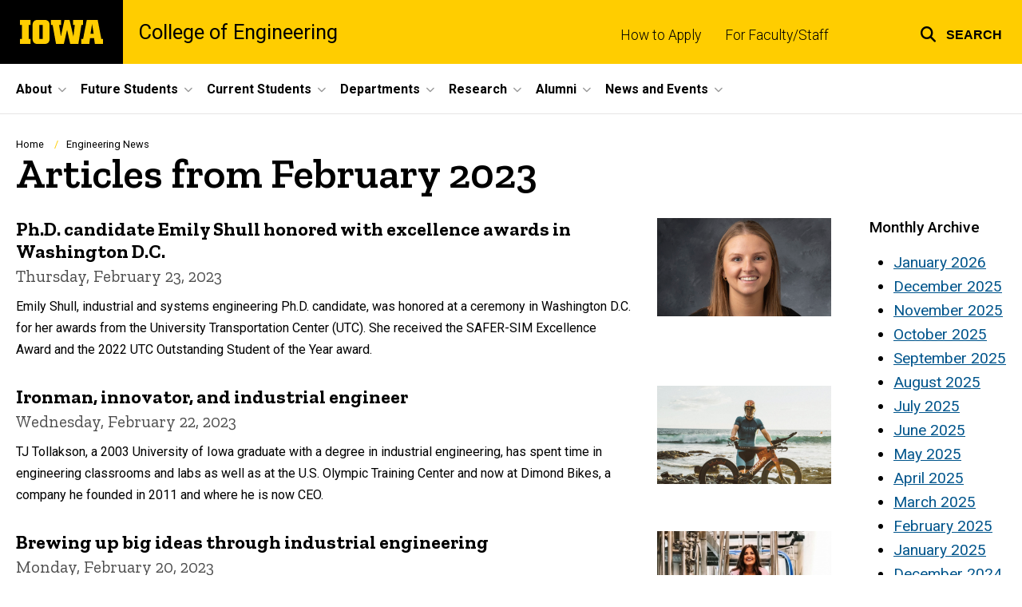

--- FILE ---
content_type: text/html; charset=UTF-8
request_url: https://engineering.uiowa.edu/news-all/2023/02
body_size: 26041
content:

<!DOCTYPE html>
<html lang="en" dir="ltr" prefix="og: https://ogp.me/ns#" class="no-js">
  <head>
    <meta charset="utf-8" />
<link rel="preconnect" href="https://fonts.googleapis.com" />
<link rel="preconnect" href="https://fonts.gstatic.com" crossorigin="anonymous" />
<noscript><style>form.antibot * :not(.antibot-message) { display: none !important; }</style>
</noscript><script async src="https://www.googletagmanager.com/gtag/js?id=G-WQQ0HT3NR7"></script>
<script>window.dataLayer = window.dataLayer || [];function gtag(){dataLayer.push(arguments)};gtag("js", new Date());gtag("set", "developer_id.dMDhkMT", true);gtag("config", "G-WQQ0HT3NR7", {"groups":"default","page_placeholder":"PLACEHOLDER_page_location","allow_ad_personalization_signals":false});</script>
<meta name="description" content="The latest articles from College of Engineering." />
<link rel="canonical" href="https://engineering.uiowa.edu/news-all/2023/02" />
<link rel="shortlink" href="https://engineering.uiowa.edu/news-all/2023/02" />
<meta name="robots" content="index, follow" />
<meta name="referrer" content="no-referrer-when-downgrade" />
<link rel="icon" href="/profiles/custom/sitenow/assets/favicon.ico" />
<link rel="mask-icon" href="/profiles/custom/sitenow/assets/safari-pinned-tab.svg" />
<link rel="icon" sizes="16x16" href="/profiles/custom/sitenow/assets/favicon-16x16.png" />
<link rel="icon" sizes="32x32" href="/profiles/custom/sitenow/assets/favicon-32x32.png" />
<link rel="icon" sizes="96x96" href="/profiles/custom/sitenow/assets/favicon-96x96.png" />
<link rel="icon" sizes="192x192" href="/profiles/custom/sitenow/assets/android-chrome-192x192.png" />
<link rel="apple-touch-icon" href="/profiles/custom/sitenow/assets/apple-touch-icon-60x60.png" />
<link rel="apple-touch-icon" sizes="72x72" href="/profiles/custom/sitenow/assets/apple-touch-icon-72x72.png" />
<link rel="apple-touch-icon" sizes="76x76" href="/profiles/custom/sitenow/assets/apple-touch-icon-76x76.png" />
<link rel="apple-touch-icon" sizes="114x114" href="/profiles/custom/sitenow/assets/apple-touch-icon-114x114.png" />
<link rel="apple-touch-icon" sizes="120x120" href="/profiles/custom/sitenow/assets/apple-touch-icon-120x120.png" />
<link rel="apple-touch-icon" sizes="144x144" href="/profiles/custom/sitenow/assets/apple-touch-icon-144x144.png" />
<link rel="apple-touch-icon" sizes="152x152" href="/profiles/custom/sitenow/assets/apple-touch-icon-152x152.png" />
<link rel="apple-touch-icon" sizes="180x180" href="/profiles/custom/sitenow/assets/apple-touch-icon-180x180.png" />
<link rel="apple-touch-icon-precomposed" sizes="180x180" href="/profiles/custom/sitenow/assets/apple-touch-icon-precomposed.png" />
<meta name="theme-color" content="#000000" />
<link rel="manifest" href="/profiles/custom/sitenow/assets/site.webmanifest" crossorigin="use-credentials" />
<meta name="apple-mobile-web-app-status-bar-style" content="black" />
<meta http-equiv="x-ua-compatible" content="IE=edge" /><script type="text/javascript">(window.NREUM||(NREUM={})).init={ajax:{deny_list:["bam.nr-data.net"]},feature_flags:["soft_nav"]};(window.NREUM||(NREUM={})).loader_config={licenseKey:"402a1762a7",applicationID:"646710736",browserID:"647755012"};;/*! For license information please see nr-loader-rum-1.308.0.min.js.LICENSE.txt */
(()=>{var e,t,r={163:(e,t,r)=>{"use strict";r.d(t,{j:()=>E});var n=r(384),i=r(1741);var a=r(2555);r(860).K7.genericEvents;const s="experimental.resources",o="register",c=e=>{if(!e||"string"!=typeof e)return!1;try{document.createDocumentFragment().querySelector(e)}catch{return!1}return!0};var d=r(2614),u=r(944),l=r(8122);const f="[data-nr-mask]",g=e=>(0,l.a)(e,(()=>{const e={feature_flags:[],experimental:{allow_registered_children:!1,resources:!1},mask_selector:"*",block_selector:"[data-nr-block]",mask_input_options:{color:!1,date:!1,"datetime-local":!1,email:!1,month:!1,number:!1,range:!1,search:!1,tel:!1,text:!1,time:!1,url:!1,week:!1,textarea:!1,select:!1,password:!0}};return{ajax:{deny_list:void 0,block_internal:!0,enabled:!0,autoStart:!0},api:{get allow_registered_children(){return e.feature_flags.includes(o)||e.experimental.allow_registered_children},set allow_registered_children(t){e.experimental.allow_registered_children=t},duplicate_registered_data:!1},browser_consent_mode:{enabled:!1},distributed_tracing:{enabled:void 0,exclude_newrelic_header:void 0,cors_use_newrelic_header:void 0,cors_use_tracecontext_headers:void 0,allowed_origins:void 0},get feature_flags(){return e.feature_flags},set feature_flags(t){e.feature_flags=t},generic_events:{enabled:!0,autoStart:!0},harvest:{interval:30},jserrors:{enabled:!0,autoStart:!0},logging:{enabled:!0,autoStart:!0},metrics:{enabled:!0,autoStart:!0},obfuscate:void 0,page_action:{enabled:!0},page_view_event:{enabled:!0,autoStart:!0},page_view_timing:{enabled:!0,autoStart:!0},performance:{capture_marks:!1,capture_measures:!1,capture_detail:!0,resources:{get enabled(){return e.feature_flags.includes(s)||e.experimental.resources},set enabled(t){e.experimental.resources=t},asset_types:[],first_party_domains:[],ignore_newrelic:!0}},privacy:{cookies_enabled:!0},proxy:{assets:void 0,beacon:void 0},session:{expiresMs:d.wk,inactiveMs:d.BB},session_replay:{autoStart:!0,enabled:!1,preload:!1,sampling_rate:10,error_sampling_rate:100,collect_fonts:!1,inline_images:!1,fix_stylesheets:!0,mask_all_inputs:!0,get mask_text_selector(){return e.mask_selector},set mask_text_selector(t){c(t)?e.mask_selector="".concat(t,",").concat(f):""===t||null===t?e.mask_selector=f:(0,u.R)(5,t)},get block_class(){return"nr-block"},get ignore_class(){return"nr-ignore"},get mask_text_class(){return"nr-mask"},get block_selector(){return e.block_selector},set block_selector(t){c(t)?e.block_selector+=",".concat(t):""!==t&&(0,u.R)(6,t)},get mask_input_options(){return e.mask_input_options},set mask_input_options(t){t&&"object"==typeof t?e.mask_input_options={...t,password:!0}:(0,u.R)(7,t)}},session_trace:{enabled:!0,autoStart:!0},soft_navigations:{enabled:!0,autoStart:!0},spa:{enabled:!0,autoStart:!0},ssl:void 0,user_actions:{enabled:!0,elementAttributes:["id","className","tagName","type"]}}})());var p=r(6154),m=r(9324);let h=0;const v={buildEnv:m.F3,distMethod:m.Xs,version:m.xv,originTime:p.WN},b={consented:!1},y={appMetadata:{},get consented(){return this.session?.state?.consent||b.consented},set consented(e){b.consented=e},customTransaction:void 0,denyList:void 0,disabled:!1,harvester:void 0,isolatedBacklog:!1,isRecording:!1,loaderType:void 0,maxBytes:3e4,obfuscator:void 0,onerror:void 0,ptid:void 0,releaseIds:{},session:void 0,timeKeeper:void 0,registeredEntities:[],jsAttributesMetadata:{bytes:0},get harvestCount(){return++h}},_=e=>{const t=(0,l.a)(e,y),r=Object.keys(v).reduce((e,t)=>(e[t]={value:v[t],writable:!1,configurable:!0,enumerable:!0},e),{});return Object.defineProperties(t,r)};var w=r(5701);const x=e=>{const t=e.startsWith("http");e+="/",r.p=t?e:"https://"+e};var R=r(7836),k=r(3241);const A={accountID:void 0,trustKey:void 0,agentID:void 0,licenseKey:void 0,applicationID:void 0,xpid:void 0},S=e=>(0,l.a)(e,A),T=new Set;function E(e,t={},r,s){let{init:o,info:c,loader_config:d,runtime:u={},exposed:l=!0}=t;if(!c){const e=(0,n.pV)();o=e.init,c=e.info,d=e.loader_config}e.init=g(o||{}),e.loader_config=S(d||{}),c.jsAttributes??={},p.bv&&(c.jsAttributes.isWorker=!0),e.info=(0,a.D)(c);const f=e.init,m=[c.beacon,c.errorBeacon];T.has(e.agentIdentifier)||(f.proxy.assets&&(x(f.proxy.assets),m.push(f.proxy.assets)),f.proxy.beacon&&m.push(f.proxy.beacon),e.beacons=[...m],function(e){const t=(0,n.pV)();Object.getOwnPropertyNames(i.W.prototype).forEach(r=>{const n=i.W.prototype[r];if("function"!=typeof n||"constructor"===n)return;let a=t[r];e[r]&&!1!==e.exposed&&"micro-agent"!==e.runtime?.loaderType&&(t[r]=(...t)=>{const n=e[r](...t);return a?a(...t):n})})}(e),(0,n.US)("activatedFeatures",w.B)),u.denyList=[...f.ajax.deny_list||[],...f.ajax.block_internal?m:[]],u.ptid=e.agentIdentifier,u.loaderType=r,e.runtime=_(u),T.has(e.agentIdentifier)||(e.ee=R.ee.get(e.agentIdentifier),e.exposed=l,(0,k.W)({agentIdentifier:e.agentIdentifier,drained:!!w.B?.[e.agentIdentifier],type:"lifecycle",name:"initialize",feature:void 0,data:e.config})),T.add(e.agentIdentifier)}},384:(e,t,r)=>{"use strict";r.d(t,{NT:()=>s,US:()=>u,Zm:()=>o,bQ:()=>d,dV:()=>c,pV:()=>l});var n=r(6154),i=r(1863),a=r(1910);const s={beacon:"bam.nr-data.net",errorBeacon:"bam.nr-data.net"};function o(){return n.gm.NREUM||(n.gm.NREUM={}),void 0===n.gm.newrelic&&(n.gm.newrelic=n.gm.NREUM),n.gm.NREUM}function c(){let e=o();return e.o||(e.o={ST:n.gm.setTimeout,SI:n.gm.setImmediate||n.gm.setInterval,CT:n.gm.clearTimeout,XHR:n.gm.XMLHttpRequest,REQ:n.gm.Request,EV:n.gm.Event,PR:n.gm.Promise,MO:n.gm.MutationObserver,FETCH:n.gm.fetch,WS:n.gm.WebSocket},(0,a.i)(...Object.values(e.o))),e}function d(e,t){let r=o();r.initializedAgents??={},t.initializedAt={ms:(0,i.t)(),date:new Date},r.initializedAgents[e]=t}function u(e,t){o()[e]=t}function l(){return function(){let e=o();const t=e.info||{};e.info={beacon:s.beacon,errorBeacon:s.errorBeacon,...t}}(),function(){let e=o();const t=e.init||{};e.init={...t}}(),c(),function(){let e=o();const t=e.loader_config||{};e.loader_config={...t}}(),o()}},782:(e,t,r)=>{"use strict";r.d(t,{T:()=>n});const n=r(860).K7.pageViewTiming},860:(e,t,r)=>{"use strict";r.d(t,{$J:()=>u,K7:()=>c,P3:()=>d,XX:()=>i,Yy:()=>o,df:()=>a,qY:()=>n,v4:()=>s});const n="events",i="jserrors",a="browser/blobs",s="rum",o="browser/logs",c={ajax:"ajax",genericEvents:"generic_events",jserrors:i,logging:"logging",metrics:"metrics",pageAction:"page_action",pageViewEvent:"page_view_event",pageViewTiming:"page_view_timing",sessionReplay:"session_replay",sessionTrace:"session_trace",softNav:"soft_navigations",spa:"spa"},d={[c.pageViewEvent]:1,[c.pageViewTiming]:2,[c.metrics]:3,[c.jserrors]:4,[c.spa]:5,[c.ajax]:6,[c.sessionTrace]:7,[c.softNav]:8,[c.sessionReplay]:9,[c.logging]:10,[c.genericEvents]:11},u={[c.pageViewEvent]:s,[c.pageViewTiming]:n,[c.ajax]:n,[c.spa]:n,[c.softNav]:n,[c.metrics]:i,[c.jserrors]:i,[c.sessionTrace]:a,[c.sessionReplay]:a,[c.logging]:o,[c.genericEvents]:"ins"}},944:(e,t,r)=>{"use strict";r.d(t,{R:()=>i});var n=r(3241);function i(e,t){"function"==typeof console.debug&&(console.debug("New Relic Warning: https://github.com/newrelic/newrelic-browser-agent/blob/main/docs/warning-codes.md#".concat(e),t),(0,n.W)({agentIdentifier:null,drained:null,type:"data",name:"warn",feature:"warn",data:{code:e,secondary:t}}))}},1687:(e,t,r)=>{"use strict";r.d(t,{Ak:()=>d,Ze:()=>f,x3:()=>u});var n=r(3241),i=r(7836),a=r(3606),s=r(860),o=r(2646);const c={};function d(e,t){const r={staged:!1,priority:s.P3[t]||0};l(e),c[e].get(t)||c[e].set(t,r)}function u(e,t){e&&c[e]&&(c[e].get(t)&&c[e].delete(t),p(e,t,!1),c[e].size&&g(e))}function l(e){if(!e)throw new Error("agentIdentifier required");c[e]||(c[e]=new Map)}function f(e="",t="feature",r=!1){if(l(e),!e||!c[e].get(t)||r)return p(e,t);c[e].get(t).staged=!0,g(e)}function g(e){const t=Array.from(c[e]);t.every(([e,t])=>t.staged)&&(t.sort((e,t)=>e[1].priority-t[1].priority),t.forEach(([t])=>{c[e].delete(t),p(e,t)}))}function p(e,t,r=!0){const s=e?i.ee.get(e):i.ee,c=a.i.handlers;if(!s.aborted&&s.backlog&&c){if((0,n.W)({agentIdentifier:e,type:"lifecycle",name:"drain",feature:t}),r){const e=s.backlog[t],r=c[t];if(r){for(let t=0;e&&t<e.length;++t)m(e[t],r);Object.entries(r).forEach(([e,t])=>{Object.values(t||{}).forEach(t=>{t[0]?.on&&t[0]?.context()instanceof o.y&&t[0].on(e,t[1])})})}}s.isolatedBacklog||delete c[t],s.backlog[t]=null,s.emit("drain-"+t,[])}}function m(e,t){var r=e[1];Object.values(t[r]||{}).forEach(t=>{var r=e[0];if(t[0]===r){var n=t[1],i=e[3],a=e[2];n.apply(i,a)}})}},1738:(e,t,r)=>{"use strict";r.d(t,{U:()=>g,Y:()=>f});var n=r(3241),i=r(9908),a=r(1863),s=r(944),o=r(5701),c=r(3969),d=r(8362),u=r(860),l=r(4261);function f(e,t,r,a){const f=a||r;!f||f[e]&&f[e]!==d.d.prototype[e]||(f[e]=function(){(0,i.p)(c.xV,["API/"+e+"/called"],void 0,u.K7.metrics,r.ee),(0,n.W)({agentIdentifier:r.agentIdentifier,drained:!!o.B?.[r.agentIdentifier],type:"data",name:"api",feature:l.Pl+e,data:{}});try{return t.apply(this,arguments)}catch(e){(0,s.R)(23,e)}})}function g(e,t,r,n,s){const o=e.info;null===r?delete o.jsAttributes[t]:o.jsAttributes[t]=r,(s||null===r)&&(0,i.p)(l.Pl+n,[(0,a.t)(),t,r],void 0,"session",e.ee)}},1741:(e,t,r)=>{"use strict";r.d(t,{W:()=>a});var n=r(944),i=r(4261);class a{#e(e,...t){if(this[e]!==a.prototype[e])return this[e](...t);(0,n.R)(35,e)}addPageAction(e,t){return this.#e(i.hG,e,t)}register(e){return this.#e(i.eY,e)}recordCustomEvent(e,t){return this.#e(i.fF,e,t)}setPageViewName(e,t){return this.#e(i.Fw,e,t)}setCustomAttribute(e,t,r){return this.#e(i.cD,e,t,r)}noticeError(e,t){return this.#e(i.o5,e,t)}setUserId(e,t=!1){return this.#e(i.Dl,e,t)}setApplicationVersion(e){return this.#e(i.nb,e)}setErrorHandler(e){return this.#e(i.bt,e)}addRelease(e,t){return this.#e(i.k6,e,t)}log(e,t){return this.#e(i.$9,e,t)}start(){return this.#e(i.d3)}finished(e){return this.#e(i.BL,e)}recordReplay(){return this.#e(i.CH)}pauseReplay(){return this.#e(i.Tb)}addToTrace(e){return this.#e(i.U2,e)}setCurrentRouteName(e){return this.#e(i.PA,e)}interaction(e){return this.#e(i.dT,e)}wrapLogger(e,t,r){return this.#e(i.Wb,e,t,r)}measure(e,t){return this.#e(i.V1,e,t)}consent(e){return this.#e(i.Pv,e)}}},1863:(e,t,r)=>{"use strict";function n(){return Math.floor(performance.now())}r.d(t,{t:()=>n})},1910:(e,t,r)=>{"use strict";r.d(t,{i:()=>a});var n=r(944);const i=new Map;function a(...e){return e.every(e=>{if(i.has(e))return i.get(e);const t="function"==typeof e?e.toString():"",r=t.includes("[native code]"),a=t.includes("nrWrapper");return r||a||(0,n.R)(64,e?.name||t),i.set(e,r),r})}},2555:(e,t,r)=>{"use strict";r.d(t,{D:()=>o,f:()=>s});var n=r(384),i=r(8122);const a={beacon:n.NT.beacon,errorBeacon:n.NT.errorBeacon,licenseKey:void 0,applicationID:void 0,sa:void 0,queueTime:void 0,applicationTime:void 0,ttGuid:void 0,user:void 0,account:void 0,product:void 0,extra:void 0,jsAttributes:{},userAttributes:void 0,atts:void 0,transactionName:void 0,tNamePlain:void 0};function s(e){try{return!!e.licenseKey&&!!e.errorBeacon&&!!e.applicationID}catch(e){return!1}}const o=e=>(0,i.a)(e,a)},2614:(e,t,r)=>{"use strict";r.d(t,{BB:()=>s,H3:()=>n,g:()=>d,iL:()=>c,tS:()=>o,uh:()=>i,wk:()=>a});const n="NRBA",i="SESSION",a=144e5,s=18e5,o={STARTED:"session-started",PAUSE:"session-pause",RESET:"session-reset",RESUME:"session-resume",UPDATE:"session-update"},c={SAME_TAB:"same-tab",CROSS_TAB:"cross-tab"},d={OFF:0,FULL:1,ERROR:2}},2646:(e,t,r)=>{"use strict";r.d(t,{y:()=>n});class n{constructor(e){this.contextId=e}}},2843:(e,t,r)=>{"use strict";r.d(t,{G:()=>a,u:()=>i});var n=r(3878);function i(e,t=!1,r,i){(0,n.DD)("visibilitychange",function(){if(t)return void("hidden"===document.visibilityState&&e());e(document.visibilityState)},r,i)}function a(e,t,r){(0,n.sp)("pagehide",e,t,r)}},3241:(e,t,r)=>{"use strict";r.d(t,{W:()=>a});var n=r(6154);const i="newrelic";function a(e={}){try{n.gm.dispatchEvent(new CustomEvent(i,{detail:e}))}catch(e){}}},3606:(e,t,r)=>{"use strict";r.d(t,{i:()=>a});var n=r(9908);a.on=s;var i=a.handlers={};function a(e,t,r,a){s(a||n.d,i,e,t,r)}function s(e,t,r,i,a){a||(a="feature"),e||(e=n.d);var s=t[a]=t[a]||{};(s[r]=s[r]||[]).push([e,i])}},3878:(e,t,r)=>{"use strict";function n(e,t){return{capture:e,passive:!1,signal:t}}function i(e,t,r=!1,i){window.addEventListener(e,t,n(r,i))}function a(e,t,r=!1,i){document.addEventListener(e,t,n(r,i))}r.d(t,{DD:()=>a,jT:()=>n,sp:()=>i})},3969:(e,t,r)=>{"use strict";r.d(t,{TZ:()=>n,XG:()=>o,rs:()=>i,xV:()=>s,z_:()=>a});const n=r(860).K7.metrics,i="sm",a="cm",s="storeSupportabilityMetrics",o="storeEventMetrics"},4234:(e,t,r)=>{"use strict";r.d(t,{W:()=>a});var n=r(7836),i=r(1687);class a{constructor(e,t){this.agentIdentifier=e,this.ee=n.ee.get(e),this.featureName=t,this.blocked=!1}deregisterDrain(){(0,i.x3)(this.agentIdentifier,this.featureName)}}},4261:(e,t,r)=>{"use strict";r.d(t,{$9:()=>d,BL:()=>o,CH:()=>g,Dl:()=>_,Fw:()=>y,PA:()=>h,Pl:()=>n,Pv:()=>k,Tb:()=>l,U2:()=>a,V1:()=>R,Wb:()=>x,bt:()=>b,cD:()=>v,d3:()=>w,dT:()=>c,eY:()=>p,fF:()=>f,hG:()=>i,k6:()=>s,nb:()=>m,o5:()=>u});const n="api-",i="addPageAction",a="addToTrace",s="addRelease",o="finished",c="interaction",d="log",u="noticeError",l="pauseReplay",f="recordCustomEvent",g="recordReplay",p="register",m="setApplicationVersion",h="setCurrentRouteName",v="setCustomAttribute",b="setErrorHandler",y="setPageViewName",_="setUserId",w="start",x="wrapLogger",R="measure",k="consent"},5289:(e,t,r)=>{"use strict";r.d(t,{GG:()=>s,Qr:()=>c,sB:()=>o});var n=r(3878),i=r(6389);function a(){return"undefined"==typeof document||"complete"===document.readyState}function s(e,t){if(a())return e();const r=(0,i.J)(e),s=setInterval(()=>{a()&&(clearInterval(s),r())},500);(0,n.sp)("load",r,t)}function o(e){if(a())return e();(0,n.DD)("DOMContentLoaded",e)}function c(e){if(a())return e();(0,n.sp)("popstate",e)}},5607:(e,t,r)=>{"use strict";r.d(t,{W:()=>n});const n=(0,r(9566).bz)()},5701:(e,t,r)=>{"use strict";r.d(t,{B:()=>a,t:()=>s});var n=r(3241);const i=new Set,a={};function s(e,t){const r=t.agentIdentifier;a[r]??={},e&&"object"==typeof e&&(i.has(r)||(t.ee.emit("rumresp",[e]),a[r]=e,i.add(r),(0,n.W)({agentIdentifier:r,loaded:!0,drained:!0,type:"lifecycle",name:"load",feature:void 0,data:e})))}},6154:(e,t,r)=>{"use strict";r.d(t,{OF:()=>c,RI:()=>i,WN:()=>u,bv:()=>a,eN:()=>l,gm:()=>s,mw:()=>o,sb:()=>d});var n=r(1863);const i="undefined"!=typeof window&&!!window.document,a="undefined"!=typeof WorkerGlobalScope&&("undefined"!=typeof self&&self instanceof WorkerGlobalScope&&self.navigator instanceof WorkerNavigator||"undefined"!=typeof globalThis&&globalThis instanceof WorkerGlobalScope&&globalThis.navigator instanceof WorkerNavigator),s=i?window:"undefined"!=typeof WorkerGlobalScope&&("undefined"!=typeof self&&self instanceof WorkerGlobalScope&&self||"undefined"!=typeof globalThis&&globalThis instanceof WorkerGlobalScope&&globalThis),o=Boolean("hidden"===s?.document?.visibilityState),c=/iPad|iPhone|iPod/.test(s.navigator?.userAgent),d=c&&"undefined"==typeof SharedWorker,u=((()=>{const e=s.navigator?.userAgent?.match(/Firefox[/\s](\d+\.\d+)/);Array.isArray(e)&&e.length>=2&&e[1]})(),Date.now()-(0,n.t)()),l=()=>"undefined"!=typeof PerformanceNavigationTiming&&s?.performance?.getEntriesByType("navigation")?.[0]?.responseStart},6389:(e,t,r)=>{"use strict";function n(e,t=500,r={}){const n=r?.leading||!1;let i;return(...r)=>{n&&void 0===i&&(e.apply(this,r),i=setTimeout(()=>{i=clearTimeout(i)},t)),n||(clearTimeout(i),i=setTimeout(()=>{e.apply(this,r)},t))}}function i(e){let t=!1;return(...r)=>{t||(t=!0,e.apply(this,r))}}r.d(t,{J:()=>i,s:()=>n})},6630:(e,t,r)=>{"use strict";r.d(t,{T:()=>n});const n=r(860).K7.pageViewEvent},7699:(e,t,r)=>{"use strict";r.d(t,{It:()=>a,KC:()=>o,No:()=>i,qh:()=>s});var n=r(860);const i=16e3,a=1e6,s="SESSION_ERROR",o={[n.K7.logging]:!0,[n.K7.genericEvents]:!1,[n.K7.jserrors]:!1,[n.K7.ajax]:!1}},7836:(e,t,r)=>{"use strict";r.d(t,{P:()=>o,ee:()=>c});var n=r(384),i=r(8990),a=r(2646),s=r(5607);const o="nr@context:".concat(s.W),c=function e(t,r){var n={},s={},u={},l=!1;try{l=16===r.length&&d.initializedAgents?.[r]?.runtime.isolatedBacklog}catch(e){}var f={on:p,addEventListener:p,removeEventListener:function(e,t){var r=n[e];if(!r)return;for(var i=0;i<r.length;i++)r[i]===t&&r.splice(i,1)},emit:function(e,r,n,i,a){!1!==a&&(a=!0);if(c.aborted&&!i)return;t&&a&&t.emit(e,r,n);var o=g(n);m(e).forEach(e=>{e.apply(o,r)});var d=v()[s[e]];d&&d.push([f,e,r,o]);return o},get:h,listeners:m,context:g,buffer:function(e,t){const r=v();if(t=t||"feature",f.aborted)return;Object.entries(e||{}).forEach(([e,n])=>{s[n]=t,t in r||(r[t]=[])})},abort:function(){f._aborted=!0,Object.keys(f.backlog).forEach(e=>{delete f.backlog[e]})},isBuffering:function(e){return!!v()[s[e]]},debugId:r,backlog:l?{}:t&&"object"==typeof t.backlog?t.backlog:{},isolatedBacklog:l};return Object.defineProperty(f,"aborted",{get:()=>{let e=f._aborted||!1;return e||(t&&(e=t.aborted),e)}}),f;function g(e){return e&&e instanceof a.y?e:e?(0,i.I)(e,o,()=>new a.y(o)):new a.y(o)}function p(e,t){n[e]=m(e).concat(t)}function m(e){return n[e]||[]}function h(t){return u[t]=u[t]||e(f,t)}function v(){return f.backlog}}(void 0,"globalEE"),d=(0,n.Zm)();d.ee||(d.ee=c)},8122:(e,t,r)=>{"use strict";r.d(t,{a:()=>i});var n=r(944);function i(e,t){try{if(!e||"object"!=typeof e)return(0,n.R)(3);if(!t||"object"!=typeof t)return(0,n.R)(4);const r=Object.create(Object.getPrototypeOf(t),Object.getOwnPropertyDescriptors(t)),a=0===Object.keys(r).length?e:r;for(let s in a)if(void 0!==e[s])try{if(null===e[s]){r[s]=null;continue}Array.isArray(e[s])&&Array.isArray(t[s])?r[s]=Array.from(new Set([...e[s],...t[s]])):"object"==typeof e[s]&&"object"==typeof t[s]?r[s]=i(e[s],t[s]):r[s]=e[s]}catch(e){r[s]||(0,n.R)(1,e)}return r}catch(e){(0,n.R)(2,e)}}},8362:(e,t,r)=>{"use strict";r.d(t,{d:()=>a});var n=r(9566),i=r(1741);class a extends i.W{agentIdentifier=(0,n.LA)(16)}},8374:(e,t,r)=>{r.nc=(()=>{try{return document?.currentScript?.nonce}catch(e){}return""})()},8990:(e,t,r)=>{"use strict";r.d(t,{I:()=>i});var n=Object.prototype.hasOwnProperty;function i(e,t,r){if(n.call(e,t))return e[t];var i=r();if(Object.defineProperty&&Object.keys)try{return Object.defineProperty(e,t,{value:i,writable:!0,enumerable:!1}),i}catch(e){}return e[t]=i,i}},9324:(e,t,r)=>{"use strict";r.d(t,{F3:()=>i,Xs:()=>a,xv:()=>n});const n="1.308.0",i="PROD",a="CDN"},9566:(e,t,r)=>{"use strict";r.d(t,{LA:()=>o,bz:()=>s});var n=r(6154);const i="xxxxxxxx-xxxx-4xxx-yxxx-xxxxxxxxxxxx";function a(e,t){return e?15&e[t]:16*Math.random()|0}function s(){const e=n.gm?.crypto||n.gm?.msCrypto;let t,r=0;return e&&e.getRandomValues&&(t=e.getRandomValues(new Uint8Array(30))),i.split("").map(e=>"x"===e?a(t,r++).toString(16):"y"===e?(3&a()|8).toString(16):e).join("")}function o(e){const t=n.gm?.crypto||n.gm?.msCrypto;let r,i=0;t&&t.getRandomValues&&(r=t.getRandomValues(new Uint8Array(e)));const s=[];for(var o=0;o<e;o++)s.push(a(r,i++).toString(16));return s.join("")}},9908:(e,t,r)=>{"use strict";r.d(t,{d:()=>n,p:()=>i});var n=r(7836).ee.get("handle");function i(e,t,r,i,a){a?(a.buffer([e],i),a.emit(e,t,r)):(n.buffer([e],i),n.emit(e,t,r))}}},n={};function i(e){var t=n[e];if(void 0!==t)return t.exports;var a=n[e]={exports:{}};return r[e](a,a.exports,i),a.exports}i.m=r,i.d=(e,t)=>{for(var r in t)i.o(t,r)&&!i.o(e,r)&&Object.defineProperty(e,r,{enumerable:!0,get:t[r]})},i.f={},i.e=e=>Promise.all(Object.keys(i.f).reduce((t,r)=>(i.f[r](e,t),t),[])),i.u=e=>"nr-rum-1.308.0.min.js",i.o=(e,t)=>Object.prototype.hasOwnProperty.call(e,t),e={},t="NRBA-1.308.0.PROD:",i.l=(r,n,a,s)=>{if(e[r])e[r].push(n);else{var o,c;if(void 0!==a)for(var d=document.getElementsByTagName("script"),u=0;u<d.length;u++){var l=d[u];if(l.getAttribute("src")==r||l.getAttribute("data-webpack")==t+a){o=l;break}}if(!o){c=!0;var f={296:"sha512-+MIMDsOcckGXa1EdWHqFNv7P+JUkd5kQwCBr3KE6uCvnsBNUrdSt4a/3/L4j4TxtnaMNjHpza2/erNQbpacJQA=="};(o=document.createElement("script")).charset="utf-8",i.nc&&o.setAttribute("nonce",i.nc),o.setAttribute("data-webpack",t+a),o.src=r,0!==o.src.indexOf(window.location.origin+"/")&&(o.crossOrigin="anonymous"),f[s]&&(o.integrity=f[s])}e[r]=[n];var g=(t,n)=>{o.onerror=o.onload=null,clearTimeout(p);var i=e[r];if(delete e[r],o.parentNode&&o.parentNode.removeChild(o),i&&i.forEach(e=>e(n)),t)return t(n)},p=setTimeout(g.bind(null,void 0,{type:"timeout",target:o}),12e4);o.onerror=g.bind(null,o.onerror),o.onload=g.bind(null,o.onload),c&&document.head.appendChild(o)}},i.r=e=>{"undefined"!=typeof Symbol&&Symbol.toStringTag&&Object.defineProperty(e,Symbol.toStringTag,{value:"Module"}),Object.defineProperty(e,"__esModule",{value:!0})},i.p="https://js-agent.newrelic.com/",(()=>{var e={374:0,840:0};i.f.j=(t,r)=>{var n=i.o(e,t)?e[t]:void 0;if(0!==n)if(n)r.push(n[2]);else{var a=new Promise((r,i)=>n=e[t]=[r,i]);r.push(n[2]=a);var s=i.p+i.u(t),o=new Error;i.l(s,r=>{if(i.o(e,t)&&(0!==(n=e[t])&&(e[t]=void 0),n)){var a=r&&("load"===r.type?"missing":r.type),s=r&&r.target&&r.target.src;o.message="Loading chunk "+t+" failed: ("+a+": "+s+")",o.name="ChunkLoadError",o.type=a,o.request=s,n[1](o)}},"chunk-"+t,t)}};var t=(t,r)=>{var n,a,[s,o,c]=r,d=0;if(s.some(t=>0!==e[t])){for(n in o)i.o(o,n)&&(i.m[n]=o[n]);if(c)c(i)}for(t&&t(r);d<s.length;d++)a=s[d],i.o(e,a)&&e[a]&&e[a][0](),e[a]=0},r=self["webpackChunk:NRBA-1.308.0.PROD"]=self["webpackChunk:NRBA-1.308.0.PROD"]||[];r.forEach(t.bind(null,0)),r.push=t.bind(null,r.push.bind(r))})(),(()=>{"use strict";i(8374);var e=i(8362),t=i(860);const r=Object.values(t.K7);var n=i(163);var a=i(9908),s=i(1863),o=i(4261),c=i(1738);var d=i(1687),u=i(4234),l=i(5289),f=i(6154),g=i(944),p=i(384);const m=e=>f.RI&&!0===e?.privacy.cookies_enabled;function h(e){return!!(0,p.dV)().o.MO&&m(e)&&!0===e?.session_trace.enabled}var v=i(6389),b=i(7699);class y extends u.W{constructor(e,t){super(e.agentIdentifier,t),this.agentRef=e,this.abortHandler=void 0,this.featAggregate=void 0,this.loadedSuccessfully=void 0,this.onAggregateImported=new Promise(e=>{this.loadedSuccessfully=e}),this.deferred=Promise.resolve(),!1===e.init[this.featureName].autoStart?this.deferred=new Promise((t,r)=>{this.ee.on("manual-start-all",(0,v.J)(()=>{(0,d.Ak)(e.agentIdentifier,this.featureName),t()}))}):(0,d.Ak)(e.agentIdentifier,t)}importAggregator(e,t,r={}){if(this.featAggregate)return;const n=async()=>{let n;await this.deferred;try{if(m(e.init)){const{setupAgentSession:t}=await i.e(296).then(i.bind(i,3305));n=t(e)}}catch(e){(0,g.R)(20,e),this.ee.emit("internal-error",[e]),(0,a.p)(b.qh,[e],void 0,this.featureName,this.ee)}try{if(!this.#t(this.featureName,n,e.init))return(0,d.Ze)(this.agentIdentifier,this.featureName),void this.loadedSuccessfully(!1);const{Aggregate:i}=await t();this.featAggregate=new i(e,r),e.runtime.harvester.initializedAggregates.push(this.featAggregate),this.loadedSuccessfully(!0)}catch(e){(0,g.R)(34,e),this.abortHandler?.(),(0,d.Ze)(this.agentIdentifier,this.featureName,!0),this.loadedSuccessfully(!1),this.ee&&this.ee.abort()}};f.RI?(0,l.GG)(()=>n(),!0):n()}#t(e,r,n){if(this.blocked)return!1;switch(e){case t.K7.sessionReplay:return h(n)&&!!r;case t.K7.sessionTrace:return!!r;default:return!0}}}var _=i(6630),w=i(2614),x=i(3241);class R extends y{static featureName=_.T;constructor(e){var t;super(e,_.T),this.setupInspectionEvents(e.agentIdentifier),t=e,(0,c.Y)(o.Fw,function(e,r){"string"==typeof e&&("/"!==e.charAt(0)&&(e="/"+e),t.runtime.customTransaction=(r||"http://custom.transaction")+e,(0,a.p)(o.Pl+o.Fw,[(0,s.t)()],void 0,void 0,t.ee))},t),this.importAggregator(e,()=>i.e(296).then(i.bind(i,3943)))}setupInspectionEvents(e){const t=(t,r)=>{t&&(0,x.W)({agentIdentifier:e,timeStamp:t.timeStamp,loaded:"complete"===t.target.readyState,type:"window",name:r,data:t.target.location+""})};(0,l.sB)(e=>{t(e,"DOMContentLoaded")}),(0,l.GG)(e=>{t(e,"load")}),(0,l.Qr)(e=>{t(e,"navigate")}),this.ee.on(w.tS.UPDATE,(t,r)=>{(0,x.W)({agentIdentifier:e,type:"lifecycle",name:"session",data:r})})}}class k extends e.d{constructor(e){var t;(super(),f.gm)?(this.features={},(0,p.bQ)(this.agentIdentifier,this),this.desiredFeatures=new Set(e.features||[]),this.desiredFeatures.add(R),(0,n.j)(this,e,e.loaderType||"agent"),t=this,(0,c.Y)(o.cD,function(e,r,n=!1){if("string"==typeof e){if(["string","number","boolean"].includes(typeof r)||null===r)return(0,c.U)(t,e,r,o.cD,n);(0,g.R)(40,typeof r)}else(0,g.R)(39,typeof e)},t),function(e){(0,c.Y)(o.Dl,function(t,r=!1){if("string"!=typeof t&&null!==t)return void(0,g.R)(41,typeof t);const n=e.info.jsAttributes["enduser.id"];r&&null!=n&&n!==t?(0,a.p)(o.Pl+"setUserIdAndResetSession",[t],void 0,"session",e.ee):(0,c.U)(e,"enduser.id",t,o.Dl,!0)},e)}(this),function(e){(0,c.Y)(o.nb,function(t){if("string"==typeof t||null===t)return(0,c.U)(e,"application.version",t,o.nb,!1);(0,g.R)(42,typeof t)},e)}(this),function(e){(0,c.Y)(o.d3,function(){e.ee.emit("manual-start-all")},e)}(this),function(e){(0,c.Y)(o.Pv,function(t=!0){if("boolean"==typeof t){if((0,a.p)(o.Pl+o.Pv,[t],void 0,"session",e.ee),e.runtime.consented=t,t){const t=e.features.page_view_event;t.onAggregateImported.then(e=>{const r=t.featAggregate;e&&!r.sentRum&&r.sendRum()})}}else(0,g.R)(65,typeof t)},e)}(this),this.run()):(0,g.R)(21)}get config(){return{info:this.info,init:this.init,loader_config:this.loader_config,runtime:this.runtime}}get api(){return this}run(){try{const e=function(e){const t={};return r.forEach(r=>{t[r]=!!e[r]?.enabled}),t}(this.init),n=[...this.desiredFeatures];n.sort((e,r)=>t.P3[e.featureName]-t.P3[r.featureName]),n.forEach(r=>{if(!e[r.featureName]&&r.featureName!==t.K7.pageViewEvent)return;if(r.featureName===t.K7.spa)return void(0,g.R)(67);const n=function(e){switch(e){case t.K7.ajax:return[t.K7.jserrors];case t.K7.sessionTrace:return[t.K7.ajax,t.K7.pageViewEvent];case t.K7.sessionReplay:return[t.K7.sessionTrace];case t.K7.pageViewTiming:return[t.K7.pageViewEvent];default:return[]}}(r.featureName).filter(e=>!(e in this.features));n.length>0&&(0,g.R)(36,{targetFeature:r.featureName,missingDependencies:n}),this.features[r.featureName]=new r(this)})}catch(e){(0,g.R)(22,e);for(const e in this.features)this.features[e].abortHandler?.();const t=(0,p.Zm)();delete t.initializedAgents[this.agentIdentifier]?.features,delete this.sharedAggregator;return t.ee.get(this.agentIdentifier).abort(),!1}}}var A=i(2843),S=i(782);class T extends y{static featureName=S.T;constructor(e){super(e,S.T),f.RI&&((0,A.u)(()=>(0,a.p)("docHidden",[(0,s.t)()],void 0,S.T,this.ee),!0),(0,A.G)(()=>(0,a.p)("winPagehide",[(0,s.t)()],void 0,S.T,this.ee)),this.importAggregator(e,()=>i.e(296).then(i.bind(i,2117))))}}var E=i(3969);class I extends y{static featureName=E.TZ;constructor(e){super(e,E.TZ),f.RI&&document.addEventListener("securitypolicyviolation",e=>{(0,a.p)(E.xV,["Generic/CSPViolation/Detected"],void 0,this.featureName,this.ee)}),this.importAggregator(e,()=>i.e(296).then(i.bind(i,9623)))}}new k({features:[R,T,I],loaderType:"lite"})})()})();</script>
<meta name="msapplication-square150x150logo" content="/profiles/custom/sitenow/assets/mstile-150x150.png" />
<meta name="msapplication-tilecolor" content="#000000" />
<meta name="msapplication-tileimage" content="/profiles/custom/sitenow/assets/mstile-150x150.png" />
<meta name="Generator" content="Drupal 10 (https://www.drupal.org)" />
<meta name="MobileOptimized" content="width" />
<meta name="HandheldFriendly" content="true" />
<meta name="viewport" content="width=device-width, initial-scale=1.0" />
<meta name="web-author" content="SiteNow v3 (https://sitenow.uiowa.edu)" />
<link rel="alternate" type="application/rss+xml" title="Articles from February 2023" href="https://engineering.uiowa.edu/news-all/feed/2023/02" />
<script src="/sites/engineering.uiowa.edu/files/google_tag/college_of_engineering/google_tag.script.js?t9n0aq" defer></script>
<script src="/sites/engineering.uiowa.edu/files/google_tag/gtm_for_main_site/google_tag.script.js?t9n0aq" defer></script>

    <title>Engineering News | College of Engineering | The University of Iowa</title>
    <link rel="stylesheet" media="all" href="/sites/engineering.uiowa.edu/files/css/css_Ywu6ewXm0EC-PyJ1tVl1fZbz4W-04P46Dc-sCY10yIQ.css?delta=0&amp;language=en&amp;theme=uids_base&amp;include=[base64]" />
<link rel="stylesheet" media="all" href="/sites/engineering.uiowa.edu/files/css/css_NMQ_2dmz_Lvsmgnvgy5IqHebN79rxxpN7H5zDtttlms.css?delta=1&amp;language=en&amp;theme=uids_base&amp;include=[base64]" />
<link rel="stylesheet" media="all" href="https://fonts.googleapis.com/css2?family=Roboto:ital,wght@0,300;0,400;0,500;0,700;0,900;1,400;1,700&amp;family=Zilla+Slab:wght@400;600;700&amp;family=Antonio:wght@100;300;700&amp;display=swap" />
<link rel="stylesheet" media="all" href="/sites/engineering.uiowa.edu/files/css/css_chV2MUPo7pJm1dZdy0j4c1NnaKPYiQxn8fYRqh5xlGI.css?delta=3&amp;language=en&amp;theme=uids_base&amp;include=[base64]" />
<link rel="stylesheet" media="print" href="/sites/engineering.uiowa.edu/files/css/css_ZfrTrtG3nRR6-sT7hazCf1DgCzxAO5vZ0Z0vN3XULJs.css?delta=4&amp;language=en&amp;theme=uids_base&amp;include=[base64]" />
<link rel="stylesheet" media="all" href="/sites/engineering.uiowa.edu/files/css/css_dkC8I2jomioYYXyuas6tgGKGaCs4dbfsrX1VUl6n_PU.css?delta=5&amp;language=en&amp;theme=uids_base&amp;include=[base64]" />

    <script src="https://use.fontawesome.com/releases/v6.7.2/js/fontawesome.js" defer crossorigin="anonymous"></script>
<script src="https://use.fontawesome.com/releases/v6.7.2/js/brands.js" defer crossorigin="anonymous"></script>
<script src="https://use.fontawesome.com/releases/v6.7.2/js/regular.js" defer crossorigin="anonymous"></script>
<script src="https://use.fontawesome.com/releases/v6.7.2/js/solid.js" defer crossorigin="anonymous"></script>

  </head>
  <body class="layout-page-sidebars-none header-not-sticky top-scroll path-news-all inline has-top-links layout-builder-disabled">

<div class="skip-link-region" role="region" aria-label="skip-link">
  <a href="#main-content" class="visually-hidden focusable skip-link" role="link" aria-label="skip to main content">
    Skip to main content
  </a>
</div>


<noscript><iframe src="https://www.googletagmanager.com/ns.html?id=GTM-5JLZBGGS" height="0" width="0" style="display:none;visibility:hidden"></iframe></noscript><noscript><iframe src="https://www.googletagmanager.com/ns.html?id=GTM-T7M7L73" height="0" width="0" style="display:none;visibility:hidden"></iframe></noscript>
  <div class="dialog-off-canvas-main-canvas" data-off-canvas-main-canvas>
    


  
      


<header data-uids-header  class="iowa-bar--full iowa-bar horizontal">
  <div class="iowa-bar__container">
                  

                      

<div class="logo logo--tab">
  <a href="https://uiowa.edu">
    <div class="element-invisible">The University of Iowa</div>
    <svg xmlns="http://www.w3.org/2000/svg" class="logo-icon" aria-labelledby="logo-header" role="img" viewBox="0 0 311.6 90.2">
      <path class="st0" d="M40 18.8h-7.3v52.4H40v19H0v-19h7.3V18.8H0V0h40V18.8z"/>
      <path class="st0" d="M93.8 90.2h-29c-10.5 0-17.4-6.9-17.4-18.2V18.2C47.4 7 54.4 0 64.8 0h29c10.5 0 17.4 7 17.4 18.2V72C111.2 83.2 104.2 90.2 93.8 90.2zM85.6 71.2V18.8H73v52.4H85.6z"/>
      <path class="st0" d="M122.6 18.8h-6.4V0h38v18.9H147l6.5 43.4L167 0h19.2l14.4 62.3 5.2-43.4h-6.6V0h37.5v18.9h-6.2l-11.3 71.4h-30.6l-11.8-53.2 -12.1 53.1h-29.4L122.6 18.8z"/>
      <path class="st0" d="M230.1 71.2h6.9L250.7 0h41l13.5 71.2h6.4v19H281l-2.9-22h-15.2l-2.7 22h-30L230.1 71.2 230.1 71.2zM276.5 51.7l-5.8-36.4 -6 36.4H276.5z"/>
      <image src="/themes/custom/uids_base/uids/assets/images/uiowa-primary.png">
        <title id="logo-header">University of Iowa</title>
      </image>
    </svg>
  </a>
</div>
                        
            <h1 class="site-name">
        <a href="/">
            College of Engineering
          </a>
      </h1>
  
          <nav role="navigation" aria-labelledby="block-uids-base-toplinks-menu" id="block-uids-base-toplinks" class="menu--top nav block block-menu navigation menu--top-links">
            
  <h2 class="visually-hidden" id="block-uids-base-toplinks-menu">Top links</h2>
  

                      <ul class="menu">
                        <li class="menu-item">
        <a href="https://admissions.uiowa.edu/apply/how-apply/first-year-admissions" title="Apply to the University of Iowa">How to Apply</a>
              </li>
                <li class="menu-item">
        <a href="/faculty-and-staff" data-drupal-link-system-path="node/111">For Faculty/Staff</a>
              </li>
        </ul>
  


  </nav>


  
      


<div class="search-wrapper">
    <div class="search-overlay" id="search-overlay" aria-hidden="true" aria-label="search tools for this site">
          <div class="region region-search">
      <div id="block-uiowasearch" class="block block-uiowa-search block-uiowa-search-form">
    
    
          <form class="uiowa-search--search-form search-google-appliance-search-form form uids-search" aria-label="site search" role="search" data-drupal-selector="uiowa-search-form" action="/search" method="post" id="uiowa-search-form" accept-charset="UTF-8">
        <label class="sr-only" for="edit-search-terms">Search</label>
        <input placeholder="Search this site" data-drupal-selector="edit-search-terms" type="text" id="edit-search-terms" name="search-terms" value="" size="15" maxlength="256" />

        <button aria-label="Submit Search" type="Submit"><span>Submit Search</span></button>
<input autocomplete="off" data-drupal-selector="form-gvwa8jh69fwvvrdjk2n6bb-vc-jb0up7u0hp2tt8shc" type="hidden" name="form_build_id" value="form-gvwA8JH69fWVvrdjk2N6bb-Vc_JB0uP7u0hp2tT8shc" />
<input data-drupal-selector="edit-uiowa-search-form" type="hidden" name="form_id" value="uiowa_search_form" />

</form>

      </div>

  </div>

        
    </div>

      <button type="button" class="search-button" role="button" aria-expanded="false" aria-controls="search-overlay" aria-label="Toggle search form">
	<span id="search-button-label">Search</span>
</button>
  
</div>
  
    </div>

        </header>

      
    
        
    <nav class="nav--horizontal" aria-label="Primary menu">
      <div class="page__container">
          <div class="region region-primary-menu">
      <div id="block-main-navigation-superfish-horizontal" class="block block-superfish block-superfishmain">
    
    
          
<nav aria-label="Main">
  <h2 class="visually-hidden">Site Main Navigation</h2>
  <ul id="superfish-main" class="menu sf-menu sf-main sf-horizontal sf-style-none sf-horiz-menu">
    
<li id="main-menu-link-contentf7698ce3-dfd3-483a-a85e-7ddabffbb20a--2" class="sf-depth-1 menuparent sf-first">

  
              <a href="/about" class="sf-depth-1 menuparent" role="button" aria-haspopup="true" aria-expanded="false">About</a>
    
        
                                  <ul>
            
            
<li id="main-menu-link-contentb62557b3-7090-4d48-be57-6ac2e51aa971--2" class="sf-depth-2 sf-no-children sf-first">

  
              <a href="/about/deans-welcome" class="sf-depth-2">Dean’s Welcome</a>
    
        
                
    
  
  </li>


<li id="main-menu-link-content5d299757-792e-4700-a91d-a451692dcc08--2" class="sf-depth-2 menuparent">

  
              <a href="/about/people" class="sf-depth-2 menuparent" role="button" aria-haspopup="true" aria-expanded="false">People</a>
    
        
                                  <ul>
            
            
<li id="main-menu-link-contentaf73cd4b-dc4c-49ec-88d8-b5b203f31f98--2" class="sf-depth-3 sf-no-children sf-first">

  
              <a href="/directory" class="sf-depth-3">Faculty and Staff Directory</a>
    
        
                
    
  
  </li>


<li id="main-menu-link-content3dd4fcfc-d013-4acf-8dee-1ab4baa2eecd--2" class="sf-depth-3 sf-no-children">

  
              <a href="/about/people/college-leadership" class="sf-depth-3">College Leadership</a>
    
        
                
    
  
  </li>


<li id="main-menu-link-content1fd60632-052b-439e-bdbc-9b8d52f364fd--2" class="sf-depth-3 sf-no-children sf-last">

  
              <a href="/about/people/councils-and-boards" class="sf-depth-3">Councils and Boards</a>
    
        
                
    
  
  </li>




                </ul>
        
    
  
  </li>


<li id="main-menu-link-content689da321-ebb2-4075-9e74-e2bb888070ad--2" class="sf-depth-2 sf-no-children">

  
              <a href="/about/contacts" class="sf-depth-2">Contacts</a>
    
        
                
    
  
  </li>


<li id="main-menu-link-content42b913ae-e736-44ad-a7e6-22ddbbe8dc94--2" class="sf-depth-2 sf-no-children">

  
              <a href="/about/strategic-plan" class="sf-depth-2">Strategic Plan</a>
    
        
                
    
  
  </li>


<li id="main-menu-link-contente55d0ce5-7e6e-4121-b76c-4d44b83f1054--2" class="sf-depth-2 sf-no-children">

  
              <a href="/about/k-12-programming" class="sf-depth-2">K-12 Programming</a>
    
        
                
    
  
  </li>


<li id="main-menu-link-content0bc81e4a-a141-419f-90a2-99fd40b2fd76--2" class="sf-depth-2 sf-no-children">

  
              <a href="/about/employment-opportunities" class="sf-depth-2">Employment Opportunities</a>
    
        
                
    
  
  </li>




                </ul>
        
    
  
  </li>


<li id="main-menu-link-contentcce14e48-fb42-4eb8-97c3-97b21ab74a6c--2" class="sf-depth-1 menuparent">

  
              <a href="/future-students" class="sf-depth-1 menuparent" role="button" aria-haspopup="true" aria-expanded="false">Future Students</a>
    
        
                                  <ul>
            
            
<li id="main-menu-link-contente39369d9-1b5b-44ba-bee6-2d2abe897b26--2" class="sf-depth-2 menuparent sf-first">

  
              <a href="/future-students/future-undergraduate-students" class="sf-depth-2 menuparent" role="button" aria-haspopup="true" aria-expanded="false">Undergraduate</a>
    
        
                                  <ul>
            
            
<li id="main-menu-link-contenta651eaf4-fa9b-4ff0-9416-a066d8dfa1cb--2" class="sf-depth-3 sf-no-children sf-first">

  
              <a href="/future-students/future-undergraduate-students/majors-minors-and-certificates" class="sf-depth-3">Majors, Minors, and Certificates</a>
    
        
                
    
  
  </li>


<li id="main-menu-link-content88a819da-09d5-4f40-bf75-2fc8d0116fea--2" class="sf-depth-3 sf-no-children">

  
              <a href="/future-students/future-undergraduate-students/engineering-scholarships" class="sf-depth-3">Scholarships</a>
    
        
                
    
  
  </li>


<li id="main-menu-link-content3735312f-83a1-4e49-96f5-d8f21c3c4a7b--2" class="sf-depth-3 sf-no-children">

  
              <a href="/transfer" class="sf-depth-3">Transfer Admissions</a>
    
        
                
    
  
  </li>




                </ul>
        
    
  
  </li>


<li id="main-menu-link-content48b52593-82cf-496b-8741-5dbc302b9ea6--2" class="sf-depth-2 menuparent">

  
              <a href="/future-students/graduate-programs" class="sf-depth-2 menuparent" role="button" aria-haspopup="true" aria-expanded="false">Graduate</a>
    
        
                                  <ul>
            
            
<li id="main-menu-link-contentc7c5e875-bc36-487f-93be-79d9970722ea--2" class="sf-depth-3 sf-no-children sf-first">

  
              <a href="/future-students/graduate-programs/connect-graduate-programs" class="sf-depth-3">Connect with Graduate Programs</a>
    
        
                
    
  
  </li>


<li id="main-menu-link-contentec0a90ee-ef95-4711-8525-0612ee1f4dba--2" class="sf-depth-3 sf-no-children">

  
              <a href="/grad-admissions" class="sf-depth-3">Graduate Admissions</a>
    
        
                
    
  
  </li>


<li id="main-menu-link-content62615626-2a65-4c02-a5a9-19164210b38a--2" class="sf-depth-3 sf-no-children sf-last">

  
              <a href="/graduate-funding" class="sf-depth-3">Graduate Funding</a>
    
        
                
    
  
  </li>




                </ul>
        
    
  
  </li>


<li id="main-menu-link-content9579e426-5b16-4925-b106-f3f2e21e7e85--2" class="sf-depth-2 sf-no-children sf-last">

  
              <a href="/future-students/visit-college-engineering" class="sf-depth-2">Visit Us</a>
    
        
                
    
  
  </li>




                </ul>
        
    
  
  </li>


<li id="main-menu-link-content8972cd76-155a-41f4-b508-ff8ae7a243e0--2" class="sf-depth-1 menuparent">

  
              <a href="/current-students" class="sf-depth-1 menuparent" role="button" aria-haspopup="true" aria-expanded="false">Current Students</a>
    
        
                                  <ul>
            
            
<li id="main-menu-link-contentf9df5926-8978-4f87-8838-daacfb88f04a--2" class="sf-depth-2 sf-no-children sf-first">

  
              <a href="/current-students/undergraduate-resources" class="sf-depth-2">Undergraduate Resources</a>
    
        
                
    
  
  </li>


<li id="main-menu-link-content396df262-e8a8-45ee-8dbf-0a6e4b49907a--2" class="sf-depth-2 sf-no-children">

  
              <a href="/current-students/graduate-student-resources" class="sf-depth-2">Graduate Resources</a>
    
        
                
    
  
  </li>


<li id="main-menu-link-content77e5cff2-71d6-4f2a-bcff-3767d44fcdd1--2" class="sf-depth-2 sf-no-children">

  
              <a href="/u2g" class="sf-depth-2">Undergraduate-to-Graduate (U2G)</a>
    
        
                
    
  
  </li>


<li id="main-menu-link-content491653e6-623f-4efa-9660-06fb21f391d8--2" class="sf-depth-2 sf-no-children">

  
              <a href="/current-students/engineering-career-services" class="sf-depth-2">Engineering Career Services</a>
    
        
                
    
  
  </li>


<li id="main-menu-link-content979af84c-aad8-41e9-b7dd-3dc1f31d2cac--2" class="sf-depth-2 sf-no-children">

  
              <a href="/ecs" class="sf-depth-2">Engineering Computer Services</a>
    
        
                
    
  
  </li>


<li id="main-menu-link-content9eb26873-6e13-48ab-a3ed-9a4d70e26a23--2" class="sf-depth-2 sf-no-children">

  
              <a href="https://www.lib.uiowa.edu/eng/" class="sf-depth-2 sf-external">Engineering Library</a>
    
        
                
    
  
  </li>


<li id="main-menu-link-contentd39be089-9997-421d-9255-ac475efc4763--2" class="sf-depth-2 sf-no-children sf-last">

  
              <a href="/hcc" class="sf-depth-2">Hanson Center for Communication</a>
    
        
                
    
  
  </li>




                </ul>
        
    
  
  </li>


<li id="main-menu-link-content9708b0b6-4803-4ae7-85af-72c534f61a45--2" class="sf-depth-1 menuparent">

  
              <a href="/departments" class="sf-depth-1 menuparent" role="button" aria-haspopup="true" aria-expanded="false">Departments</a>
    
        
                                  <ul>
            
            
<li id="main-menu-link-content3e33a7e7-e4ac-413a-bb83-7a181840a2bb--2" class="sf-depth-2 sf-no-children sf-first">

  
              <a href="/bme" class="sf-depth-2">Roy J. Carver Department of Biomedical Engineering</a>
    
        
                
    
  
  </li>


<li id="main-menu-link-contentc265f449-508e-484c-8883-25e66f74d0fa--2" class="sf-depth-2 sf-no-children">

  
              <a href="/cbe" class="sf-depth-2">Chemical and Biochemical Engineering</a>
    
        
                
    
  
  </li>


<li id="main-menu-link-contentd8d7aa42-77f1-48f0-901c-f1a97acafe28--2" class="sf-depth-2 sf-no-children">

  
              <a href="https://engineering.uiowa.edu/cee" class="sf-depth-2 sf-external">Civil and Environmental Engineering</a>
    
        
                
    
  
  </li>


<li id="main-menu-link-contentb8a72aa3-c851-4bd7-9927-8e9389f9347b--2" class="sf-depth-2 sf-no-children">

  
              <a href="/ece" class="sf-depth-2">Electrical and Computer Engineering</a>
    
        
                
    
  
  </li>


<li id="main-menu-link-contentc3e8c038-8b01-42ea-926a-0b7307afa4fe--2" class="sf-depth-2 sf-no-children">

  
              <a href="/ise" class="sf-depth-2">Industrial and Systems Engineering</a>
    
        
                
    
  
  </li>


<li id="main-menu-link-content229dda51-8747-4a74-933e-4d8cd3e71518--2" class="sf-depth-2 sf-no-children">

  
              <a href="/me" class="sf-depth-2">Mechanical Engineering</a>
    
        
                
    
  
  </li>




                </ul>
        
    
  
  </li>


<li id="main-menu-link-contente8bd71b2-5871-4d61-bd8b-1872cfbf8540--2" class="sf-depth-1 menuparent">

  
              <a href="/research" class="sf-depth-1 menuparent" role="button" aria-haspopup="true" aria-expanded="false">Research</a>
    
        
                                  <ul>
            
            
<li id="main-menu-link-content22cf2f77-9b7c-434a-9f94-94bddc2dc384--2" class="sf-depth-2 sf-no-children sf-first">

  
              <a href="/research" class="sf-depth-2">About Our Research</a>
    
        
                
    
  
  </li>


<li id="main-menu-link-contentfa4abcba-ab5d-4343-a575-0b4e8ea448bf--2" class="sf-depth-2 sf-no-children">

  
              <a href="/research/research-news" class="sf-depth-2">Research News</a>
    
        
                
    
  
  </li>


<li id="main-menu-link-contentf08c8852-266a-433c-99c6-b58206098937--2" class="sf-depth-2 sf-no-children">

  
              <a href="/research/centers-and-institutes" class="sf-depth-2">Centers and Institutes</a>
    
        
                
    
  
  </li>


<li id="main-menu-link-contentff32f7d3-206d-417f-8104-f775eb4dce94--2" class="sf-depth-2 sf-no-children">

  
              <a href="/research/research-open-house" class="sf-depth-2">Research Open House</a>
    
        
                
    
  
  </li>


<li id="main-menu-link-content44553cbd-4e27-44a4-bdf3-d13837070d6f--2" class="sf-depth-2 sf-no-children">

  
              <a href="/research/research-administration-office" class="sf-depth-2">Research Administration Office</a>
    
        
                
    
  
  </li>




                </ul>
        
    
  
  </li>


<li id="main-menu-link-contentbd0f53f2-50d0-43d2-a7e5-6351d3faa3dd--2" class="sf-depth-1 menuparent">

  
              <a href="/alumni" class="sf-depth-1 menuparent" role="button" aria-haspopup="true" aria-expanded="false">Alumni</a>
    
        
                                  <ul>
            
            
<li id="main-menu-link-contente250cc71-b9fd-4923-b224-3a5609ac18d0--2" class="sf-depth-2 sf-no-children sf-first">

  
              <a href="/alumni/alumni-awards" class="sf-depth-2">Alumni Awards</a>
    
        
                
    
  
  </li>


<li id="main-menu-link-content35f4718d-e69b-4946-9d65-2710ac6939bf--2" class="sf-depth-2 sf-no-children">

  
              <a href="/alumni-and-friends/share-your-update" class="sf-depth-2">Share Your Update</a>
    
        
                
    
  
  </li>


<li id="main-menu-link-contentd30bef4f-e4f2-4801-9d90-eb11226a1fec--2" class="sf-depth-2 sf-no-children">

  
              <a href="/alumni/legacy-iowa-engineering" class="sf-depth-2">Legacy of Iowa Engineering</a>
    
        
                
    
  
  </li>




                </ul>
        
    
  
  </li>


<li id="main-menu-link-contentf4b1e1f1-1490-46e7-8e35-ed5b7a29942a--2" class="sf-depth-1 menuparent">

  
              <a href="/news-and-events" class="sf-depth-1 menuparent" role="button" aria-haspopup="true" aria-expanded="false">News and Events</a>
    
        
                                  <ul>
            
            
<li id="main-menu-link-contentc4e937ea-7385-421a-94e8-9f6d5ac3122d--2" class="sf-depth-2 sf-no-children sf-first">

  
              <a href="/news-and-events/annual-report" class="sf-depth-2">Annual Report</a>
    
        
                
    
  
  </li>


<li id="main-menu-link-content4104784a-735b-4cd9-939e-f5b7bdc5ba67--2" class="sf-depth-2 sf-no-children">

  
              <a href="/news-and-events/awards-and-honors" class="sf-depth-2">Awards and Honors</a>
    
        
                
    
  
  </li>


<li id="main-menu-link-contenta46642b4-7173-4314-ae12-937d9e5b8b70--2" class="sf-depth-2 sf-no-children">

  
              <a href="/news-and-events/college-engineering-distinguished-speaker-series" class="sf-depth-2">Distinguished Speaker Series</a>
    
        
                
    
  
  </li>


<li id="main-menu-link-content875db0b4-dd02-4608-be78-d612b422ca47--2" class="sf-depth-2 sf-no-children">

  
              <a href="/news-and-events/college-events" class="sf-depth-2">Events</a>
    
        
                
    
  
  </li>


<li id="main-menu-link-content43dfe5a0-a6d1-44b2-8325-3ae3fdfdbcb1--2" class="sf-depth-2 menuparent">

  
              <a href="/news-and-events/iowa-engineer-magazine" class="sf-depth-2 menuparent" role="button" aria-haspopup="true" aria-expanded="false">Iowa Engineer Magazine</a>
    
        
                                  <ul>
            
            
<li id="main-menu-link-content8c4b4fb2-7d79-47c7-ad65-b4972bd2cec5--2" class="sf-depth-3 sf-no-children sf-first">

  
              <a href="/news-and-events/iowa-engineer-magazine/iowa-engineer-2025" class="sf-depth-3">Iowa Engineer 2025</a>
    
        
                
    
  
  </li>


<li id="main-menu-link-contentb7b86e64-f1f9-4028-8007-ff9304f367f2--2" class="sf-depth-3 sf-no-children">

  
              <a href="/news-and-events/iowa-engineer-magazine/iowa-engineer-archives" class="sf-depth-3">Iowa Engineer Archives</a>
    
        
                
    
  
  </li>




                </ul>
        
    
  
  </li>


<li id="main-menu-link-content444ca736-5c73-457f-a4e6-633326e5e658--2" class="sf-depth-2 sf-no-children">

  
              <a href="https://apps.its.uiowa.edu/dispatch/messages/view/58cc6d83-9a70-4726-bbaa-88c65d5ada31" class="sf-depth-2 sf-external">Monthly Newsletter</a>
    
        
                
    
  
  </li>




                </ul>
        
    
  
  </li>



  </ul>
</nav>

      </div>

  </div>

      </div>
    </nav>
  

    <div class="region region-alert">
      <div id="block-alertsblock" class="block block-uiowa-alerts block-uiowa-alerts-block">
    
    
          
    
<div class="uiowa-alerts-wrapper">
    
<div class="hawk-alerts-wrapper"></div>
</div>

      </div>
<div data-drupal-messages-fallback class="hidden messages-list uids-messages-container"></div>

  </div>



<main role="main"  class="page__container">

  <a id="main-content" tabindex="-1"></a>
  
        <div class="region region-breadcrumb">
      <div id="block-uids-base-breadcrumbs" class="block block-system block-system-breadcrumb-block">
    
    
            <nav class="breadcrumb" role="navigation" aria-labelledby="system-breadcrumb">
    <h2 id="system-breadcrumb" class="visually-hidden">Breadcrumb</h2>
    <ol>
          <li>
                  <a href="/">Home</a>
              </li>
          <li>
                  <a href="/news-all">Engineering News</a>
              </li>
        </ol>
  </nav>

      </div>

  </div>

  
    <div class="region region-content">
      <div id="block-uids-base-page-title" class="block block-core block-page-title-block">
    
    
          
  <h1 class="page-title headline--serif headline">
    Articles from February 2023
  </h1>


      </div>
  <div id="block-uids-base-content" class="block block-system block-system-main-block">
    
    
          
    
<div class="views-element-container">






<div class="list-container--list view view-articles view-id-articles view-display-id-page_articles js-view-dom-id-99dd17b5467761f856054ba44c2b8619656cedf9e55099cdcaa12264638e10de list-container">
  
    
      
          <div  class="view-content list-container__inner">
          <div class="views-row"><div class="card--layout-right borderless click-container block--word-break card">
  
  
            <div  class="media--widescreen media--small media">
        <div class="media__inner">
                      
  

<div class="media media--type-image media--view-mode-large__widescreen">
  
      
  

  
    
              <div class="field field--name-field-media-image field--type-image field--label-hidden field__item">              <img loading="lazy" srcset="/sites/engineering.uiowa.edu/files/styles/widescreen__384_x_216/public/2023-02/2022_10_21-Emily%20Shull-klaird-003.jpg?h=99a28e87&amp;itok=9JjRrr4G 384w, /sites/engineering.uiowa.edu/files/styles/widescreen__768_x_432/public/2023-02/2022_10_21-Emily%20Shull-klaird-003.jpg?h=99a28e87&amp;itok=TlOxqXp0 768w, /sites/engineering.uiowa.edu/files/styles/widescreen__1024_x_576/public/2023-02/2022_10_21-Emily%20Shull-klaird-003.jpg?h=99a28e87&amp;itok=Aq8kx8vz 1024w, /sites/engineering.uiowa.edu/files/styles/widescreen__1312_x_738/public/2023-02/2022_10_21-Emily%20Shull-klaird-003.jpg?h=99a28e87&amp;itok=4xEJM1-i 1312w, /sites/engineering.uiowa.edu/files/styles/widescreen__1920_x_1080/public/2023-02/2022_10_21-Emily%20Shull-klaird-003.jpg?h=99a28e87&amp;itok=L_ogYffq 1920w, /sites/engineering.uiowa.edu/files/styles/widescreen__2592_x_1458/public/2023-02/2022_10_21-Emily%20Shull-klaird-003.jpg?h=99a28e87&amp;itok=REtyrXWD 2592w" sizes="(min-width: 768px) calc(50vw - 3.75em), 100vw" width="1024" height="576" src="/sites/engineering.uiowa.edu/files/styles/widescreen__1024_x_576/public/2023-02/2022_10_21-Emily%20Shull-klaird-003.jpg?h=99a28e87&amp;itok=Aq8kx8vz" alt="Emily Shull" class="lazyload" />


</div>
      
    
  
  </div>



                  </div>
      </div>
      
      <div class="card__body">
                              <header>
            <h2 class="headline headline--serif headline--default">
<a href="/news-all/2023/02/phd-candidate-emily-shull-honored-excellence-awards-washington-dc"  class="click-target" >
      <span class="headline__heading">
        Ph.D. candidate Emily Shull honored with excellence awards in Washington D.C.
      </span>
    </a>
</h2>
          </header>
              
                        <div class="card__details">
                                          <div class="card__subtitle">
                  Thursday, February 23, 2023
                </div>
                                                                          </div>
              
                
  

  
    
              <div class="clearfix text-formatted field field--name-body field--type-text-with-summary field--label-hidden field__item">            Emily Shull, industrial and systems engineering Ph.D. candidate, was honored at a ceremony in Washington D.C. for her awards from the University Transportation Center (UTC). She received the SAFER-SIM Excellence Award and the 2022 UTC Outstanding Student of the Year award.

</div>
      
    
  
      
                        </div>
  </div>
</div>
    <div class="views-row"><div class="card--layout-right borderless click-container block--word-break card">
  
  
            <div  class="media--widescreen media--small media">
        <div class="media__inner">
                      
  

<div class="media media--type-image media--view-mode-large__widescreen">
  
      
  

  
    
              <div class="field field--name-field-media-image field--type-image field--label-hidden field__item">              <img loading="lazy" srcset="/sites/engineering.uiowa.edu/files/styles/widescreen__384_x_216/public/2023-02/Tj%20Tollakson.png?h=e2cf0959&amp;itok=BnPAS3zh 384w, /sites/engineering.uiowa.edu/files/styles/widescreen__768_x_432/public/2023-02/Tj%20Tollakson.png?h=e2cf0959&amp;itok=Wmv9fCwa 768w, /sites/engineering.uiowa.edu/files/styles/widescreen__1024_x_576/public/2023-02/Tj%20Tollakson.png?h=e2cf0959&amp;itok=E4nI2Y9A 1024w, /sites/engineering.uiowa.edu/files/styles/widescreen__1312_x_738/public/2023-02/Tj%20Tollakson.png?h=e2cf0959&amp;itok=K7z8s_P6 1312w, /sites/engineering.uiowa.edu/files/styles/widescreen__1920_x_1080/public/2023-02/Tj%20Tollakson.png?h=e2cf0959&amp;itok=HOl7RQod 1920w, /sites/engineering.uiowa.edu/files/styles/widescreen__2592_x_1458/public/2023-02/Tj%20Tollakson.png?h=e2cf0959&amp;itok=JDca8axn 2592w" sizes="(min-width: 768px) calc(50vw - 3.75em), 100vw" width="1024" height="576" src="/sites/engineering.uiowa.edu/files/styles/widescreen__1024_x_576/public/2023-02/Tj%20Tollakson.png?h=e2cf0959&amp;itok=E4nI2Y9A" alt="Tj Tollakson&#039;s Dimond Bike" class="lazyload" />


</div>
      
    
  
  </div>



                  </div>
      </div>
      
      <div class="card__body">
                              <header>
            <h2 class="headline headline--serif headline--default">
<a href="/news-all/2023/02/ironman-innovator-and-industrial-engineer"  class="click-target" >
      <span class="headline__heading">
        Ironman, innovator, and industrial engineer
      </span>
    </a>
</h2>
          </header>
              
                        <div class="card__details">
                                          <div class="card__subtitle">
                  Wednesday, February 22, 2023
                </div>
                                                                          </div>
              
                
  

  
    
              <div class="clearfix text-formatted field field--name-body field--type-text-with-summary field--label-hidden field__item">            TJ Tollakson, a 2003 University of Iowa graduate with a degree in industrial engineering, has spent time in engineering classrooms and labs as well as at the U.S. Olympic Training Center and now at Dimond Bikes, a company he founded in 2011 and where he is now CEO.

</div>
      
    
  
      
                        </div>
  </div>
</div>
    <div class="views-row"><div class="card--layout-right borderless click-container block--word-break card">
  
  
            <div  class="media--widescreen media--small media">
        <div class="media__inner">
                      
  

<div class="media media--type-image media--view-mode-large__widescreen">
  
      
  

  
    
              <div class="field field--name-field-media-image field--type-image field--label-hidden field__item">              <img loading="lazy" srcset="/sites/engineering.uiowa.edu/files/styles/widescreen__384_x_216/public/2023-02/megan_greenwood-brewery.jpg?h=6502e7af&amp;itok=TI2wFpm_ 384w, /sites/engineering.uiowa.edu/files/styles/widescreen__768_x_432/public/2023-02/megan_greenwood-brewery.jpg?h=6502e7af&amp;itok=FEh2-xDS 768w, /sites/engineering.uiowa.edu/files/styles/widescreen__1024_x_576/public/2023-02/megan_greenwood-brewery.jpg?h=6502e7af&amp;itok=ygnxw6iB 1024w, /sites/engineering.uiowa.edu/files/styles/widescreen__1312_x_738/public/2023-02/megan_greenwood-brewery.jpg?h=6502e7af&amp;itok=FUKBLquz 1312w, /sites/engineering.uiowa.edu/files/styles/widescreen__1920_x_1080/public/2023-02/megan_greenwood-brewery.jpg?h=6502e7af&amp;itok=605afD-A 1920w, /sites/engineering.uiowa.edu/files/styles/widescreen__2592_x_1458/public/2023-02/megan_greenwood-brewery.jpg?h=6502e7af&amp;itok=a0ktkOZ8 2592w" sizes="(min-width: 768px) calc(50vw - 3.75em), 100vw" width="1024" height="576" src="/sites/engineering.uiowa.edu/files/styles/widescreen__1024_x_576/public/2023-02/megan_greenwood-brewery.jpg?h=6502e7af&amp;itok=ygnxw6iB" alt="Megan Greenwood" class="lazyload" />


</div>
      
    
  
  </div>



                  </div>
      </div>
      
      <div class="card__body">
                              <header>
            <h2 class="headline headline--serif headline--default">
<a href="/news-all/2023/02/brewing-big-ideas-through-industrial-engineering"  class="click-target" >
      <span class="headline__heading">
        Brewing up big ideas through industrial engineering
      </span>
    </a>
</h2>
          </header>
              
                        <div class="card__details">
                                          <div class="card__subtitle">
                  Monday, February 20, 2023
                </div>
                                                                          </div>
              
                
  

  
    
              <div class="clearfix text-formatted field field--name-body field--type-text-with-summary field--label-hidden field__item">            When Megan Greenwood graduated with her industrial engineering degree from the University of Iowa in 2011, she was working to solve one issue in engineering: the lack of women engineers across industry. Before long, she would be addressing another problem: the lack of women-led breweries among the approximately 9100 breweries in the United States.

</div>
      
    
  
      
                        </div>
  </div>
</div>
    <div class="views-row"><div class="card--layout-right borderless click-container block--word-break card">
  
  
            <div  class="media--widescreen media--small media">
        <div class="media__inner">
                      
  

<div class="media media--type-image media--view-mode-large__widescreen">
  
      
  

  
    
              <div class="field field--name-field-media-image field--type-image field--label-hidden field__item">              <img loading="lazy" srcset="/sites/engineering.uiowa.edu/files/styles/widescreen__384_x_216/public/2023-02/pockethoodhouse1.jpeg?h=14373735&amp;itok=UH9JzA_c 384w, /sites/engineering.uiowa.edu/files/styles/widescreen__768_x_432/public/2023-02/pockethoodhouse1.jpeg?h=14373735&amp;itok=zynn-a8s 768w, /sites/engineering.uiowa.edu/files/styles/widescreen__1024_x_576/public/2023-02/pockethoodhouse1.jpeg?h=14373735&amp;itok=0CJoXOJm 1024w, /sites/engineering.uiowa.edu/files/styles/widescreen__1312_x_738/public/2023-02/pockethoodhouse1.jpeg?h=14373735&amp;itok=hRm-YA-E 1312w, /sites/engineering.uiowa.edu/files/styles/widescreen__1920_x_1080/public/2023-02/pockethoodhouse1.jpeg?h=14373735&amp;itok=BGCvPxKe 1920w, /sites/engineering.uiowa.edu/files/styles/widescreen__2592_x_1458/public/2023-02/pockethoodhouse1.jpeg?h=14373735&amp;itok=n6yOsyBB 2592w" sizes="(min-width: 768px) calc(50vw - 3.75em), 100vw" width="1024" height="576" src="/sites/engineering.uiowa.edu/files/styles/widescreen__1024_x_576/public/2023-02/pockethoodhouse1.jpeg?h=14373735&amp;itok=0CJoXOJm" alt="Photo of house exterior " class="lazyload" />


</div>
      
    
  
  </div>



                  </div>
      </div>
      
      <div class="card__body">
                              <header>
            <h2 class="headline headline--serif headline--default">
<a href="https://iisc.uiowa.edu/news/2023/02/iisc-students-contribute-plans-create-new-pocket-neighborhood"  class="click-target" >
      <span class="headline__heading">
        CEE Students Contribute Plans to Create New Pocket Neighborhood
      </span>
    </a>
</h2>
          </header>
              
                        <div class="card__details">
                                          <div class="card__subtitle">
                  Thursday, February 16, 2023
                </div>
                                                                    <div class="card__meta">
                  <span class="field--article-byline"><a href="https://iisc.uiowa.edu/news/2023/02/iisc-students-contribute-plans-create-new-pocket-neighborhood">Iowa Initiative for Sustainable Communities</a></span>

                </div>
                                    </div>
              
                
  

  
    
              <div class="clearfix text-formatted field field--name-body field--type-text-with-summary field--label-hidden field__item">            In Fall 2022, the ribbon was cut on a new residential development in Maquoketa, IA. Original designs for the neighborhood were created by University of Iowa Civil and Environmental Engineering students in conjunction with the Iowa Initiative for Sustainable Studies’ (IISC) partnership with the East Central Intergovernmental Association (ECIA).

</div>
      
    
  
      
                        </div>
  </div>
</div>
    <div class="views-row"><div class="card--layout-right borderless click-container block--word-break card">
  
  
            <div  class="media--widescreen media--small media">
        <div class="media__inner">
                      
  

<div class="media media--type-image media--view-mode-large__widescreen">
  
      
  

  
    
              <div class="field field--name-field-media-image field--type-image field--label-hidden field__item">              <img loading="lazy" srcset="/sites/engineering.uiowa.edu/files/styles/widescreen__384_x_216/public/2023-02/Murhammer%20Head%20Shot%20%282.8.2013%29-1.jpg?h=9a39a03b&amp;itok=RVRi57oI 384w, /sites/engineering.uiowa.edu/files/styles/widescreen__768_x_432/public/2023-02/Murhammer%20Head%20Shot%20%282.8.2013%29-1.jpg?h=9a39a03b&amp;itok=0919EHfU 768w, /sites/engineering.uiowa.edu/files/styles/widescreen__1024_x_576/public/2023-02/Murhammer%20Head%20Shot%20%282.8.2013%29-1.jpg?h=9a39a03b&amp;itok=UNDt0n8N 1024w, /sites/engineering.uiowa.edu/files/styles/widescreen__1312_x_738/public/2023-02/Murhammer%20Head%20Shot%20%282.8.2013%29-1.jpg?h=9a39a03b&amp;itok=x-FjL8gn 1312w, /sites/engineering.uiowa.edu/files/styles/widescreen__1920_x_1080/public/2023-02/Murhammer%20Head%20Shot%20%282.8.2013%29-1.jpg?h=9a39a03b&amp;itok=FfMACtvx 1920w, /sites/engineering.uiowa.edu/files/styles/widescreen__2592_x_1458/public/2023-02/Murhammer%20Head%20Shot%20%282.8.2013%29-1.jpg?h=9a39a03b&amp;itok=tWt9giHh 2592w" sizes="(min-width: 768px) calc(50vw - 3.75em), 100vw" width="1024" height="576" src="/sites/engineering.uiowa.edu/files/styles/widescreen__1024_x_576/public/2023-02/Murhammer%20Head%20Shot%20%282.8.2013%29-1.jpg?h=9a39a03b&amp;itok=UNDt0n8N" alt="Murhammer portrait" class="lazyload" />


</div>
      
    
  
  </div>



                  </div>
      </div>
      
      <div class="card__body">
                              <header>
            <h2 class="headline headline--serif headline--default">
<a href="https://now.uiowa.edu/2023/02/4-faculty-members-recognized-ui%E2%80%99s-highest-teaching-honor"  class="click-target" >
      <span class="headline__heading">
        CBE professor David Murhammer among four UI faculty members recognized with highest teaching honor
      </span>
    </a>
</h2>
          </header>
              
                        <div class="card__details">
                                          <div class="card__subtitle">
                  Thursday, February 16, 2023
                </div>
                                                                    <div class="card__meta">
                  <span class="field--article-byline"><a href="https://now.uiowa.edu/2023/02/4-faculty-members-recognized-ui%E2%80%99s-highest-teaching-honor">Iowa Now</a></span>

                </div>
                                    </div>
              
                
  

  
    
              <div class="clearfix text-formatted field field--name-body field--type-text-with-summary field--label-hidden field__item">            Four University of Iowa faculty members are recipients of the 2023 President and Provost Award for Teaching Excellence, recognizing their exceptional and ongoing contributions to student learning and success.

</div>
      
    
  
      
                        </div>
  </div>
</div>
    <div class="views-row"><div class="card--layout-right borderless click-container block--word-break card">
  
  
            <div  class="media--widescreen media--small media">
        <div class="media__inner">
                      
  

<div class="media media--type-image media--view-mode-large__widescreen">
  
      
  

  
    
              <div class="field field--name-field-media-image field--type-image field--label-hidden field__item">              <img loading="lazy" srcset="/sites/engineering.uiowa.edu/files/styles/widescreen__384_x_216/public/2022-12/OPL-jet.jpg?h=06ac0d8c&amp;itok=CRIJrSB5 384w, /sites/engineering.uiowa.edu/files/styles/widescreen__768_x_432/public/2022-12/OPL-jet.jpg?h=06ac0d8c&amp;itok=fz1g4SUV 768w, /sites/engineering.uiowa.edu/files/styles/widescreen__1024_x_576/public/2022-12/OPL-jet.jpg?h=06ac0d8c&amp;itok=aMmQ1Rfg 1024w, /sites/engineering.uiowa.edu/files/styles/widescreen__1312_x_738/public/2022-12/OPL-jet.jpg?h=06ac0d8c&amp;itok=-bHMIxeG 1312w, /sites/engineering.uiowa.edu/files/styles/widescreen__1920_x_1080/public/2022-12/OPL-jet.jpg?h=06ac0d8c&amp;itok=Uf0y05Oz 1920w, /sites/engineering.uiowa.edu/files/styles/widescreen__2592_x_1458/public/2022-12/OPL-jet.jpg?h=06ac0d8c&amp;itok=hjR-c-VK 2592w" sizes="(min-width: 768px) calc(50vw - 3.75em), 100vw" width="1024" height="576" src="/sites/engineering.uiowa.edu/files/styles/widescreen__1024_x_576/public/2022-12/OPL-jet.jpg?h=06ac0d8c&amp;itok=aMmQ1Rfg" alt="Operator Performance Laboratory" class="lazyload" />


</div>
      
    
  
  </div>



                  </div>
      </div>
      
      <div class="card__body">
                              <header>
            <h2 class="headline headline--serif headline--default">
<a href="https://www.darpa.mil/news-events/2023-02-13"  class="click-target" >
      <span class="headline__heading">
        DARPA highlights UI&#039;s contributions as ACE program transitions from simulation to live flight
      </span>
    </a>
</h2>
          </header>
              
                        <div class="card__details">
                                          <div class="card__subtitle">
                  Tuesday, February 14, 2023
                </div>
                                                                    <div class="card__meta">
                  <span class="field--article-byline"><a href="https://www.darpa.mil/news-events/2023-02-13">DARPA</a></span>

                </div>
                                    </div>
              
                
  

  
    
              <div class="clearfix text-formatted field field--name-body field--type-text-with-summary field--label-hidden field__item">            In less than three years, artificial intelligence (AI) algorithms developed under DARPA’s Air Combat Evolution (ACE) program have progressed from controlling simulated F-16s flying aerial dogfights on computer screens to controlling an actual F-16 in flight. University of Iowa's Operator Performance Lab has contributed to the progress.

</div>
      
    
  
      
                        </div>
  </div>
</div>
    <div class="views-row"><div class="card--layout-right borderless click-container block--word-break card">
  
  
            <div  class="media--widescreen media--small media">
        <div class="media__inner">
                      
  

<div class="media media--type-image media--view-mode-large__widescreen">
  
      
  

  
    
              <div class="field field--name-field-media-image field--type-image field--label-hidden field__item">              <img loading="lazy" srcset="/sites/engineering.uiowa.edu/files/styles/widescreen__384_x_216/public/2023-02/DSRI-sim%2Ctransit.png?h=06ac0d8c&amp;itok=3NdK7Zmm 384w, /sites/engineering.uiowa.edu/files/styles/widescreen__768_x_432/public/2023-02/DSRI-sim%2Ctransit.png?h=06ac0d8c&amp;itok=mEtiCVIt 768w, /sites/engineering.uiowa.edu/files/styles/widescreen__1024_x_576/public/2023-02/DSRI-sim%2Ctransit.png?h=06ac0d8c&amp;itok=e9Y7he_l 1024w, /sites/engineering.uiowa.edu/files/styles/widescreen__1312_x_738/public/2023-02/DSRI-sim%2Ctransit.png?h=06ac0d8c&amp;itok=o-ST8J8H 1312w, /sites/engineering.uiowa.edu/files/styles/widescreen__1920_x_1080/public/2023-02/DSRI-sim%2Ctransit.png?h=06ac0d8c&amp;itok=_NIts4QN 1920w, /sites/engineering.uiowa.edu/files/styles/widescreen__2592_x_1458/public/2023-02/DSRI-sim%2Ctransit.png?h=06ac0d8c&amp;itok=w42drU2n 2592w" sizes="(min-width: 768px) calc(50vw - 3.75em), 100vw" width="1024" height="576" src="/sites/engineering.uiowa.edu/files/styles/widescreen__1024_x_576/public/2023-02/DSRI-sim%2Ctransit.png?h=06ac0d8c&amp;itok=e9Y7he_l" alt="NADS-1 simulator and automated Ford Transit" class="lazyload" />


</div>
      
    
  
  </div>



                  </div>
      </div>
      
      <div class="card__body">
                              <header>
            <h2 class="headline headline--serif headline--default">
<a href="/news-all/2023/02/new-name-driving-research-university-iowa"  class="click-target" >
      <span class="headline__heading">
        A new name for driving research at the University of Iowa
      </span>
    </a>
</h2>
          </header>
              
                        <div class="card__details">
                                          <div class="card__subtitle">
                  Monday, February 13, 2023
                </div>
                                                                          </div>
              
                
  

  
    
              <div class="clearfix text-formatted field field--name-body field--type-text-with-summary field--label-hidden field__item">            The University of Iowa National Advanced Driving Simulator (NADS) has been renamed to the University of Iowa Driving Safety Research Institute (DSRI) to better reflect the unit’s established expertise in driving simulation and emerging work in on-road driving research.&nbsp;

</div>
      
    
  
      
                        </div>
  </div>
</div>
    <div class="views-row"><div class="card--layout-right borderless click-container block--word-break card">
  
  
            <div  class="media--widescreen media--small media">
        <div class="media__inner">
                      
  

<div class="media media--type-image media--view-mode-large__widescreen">
  
      
  

  
    
              <div class="field field--name-field-media-image field--type-image field--label-hidden field__item">              <img loading="lazy" srcset="/sites/engineering.uiowa.edu/files/styles/widescreen__384_x_216/public/2023-02/ifis-e1674495528803.jpeg?h=6ac5912a&amp;itok=egtJtRWf 384w, /sites/engineering.uiowa.edu/files/styles/widescreen__768_x_432/public/2023-02/ifis-e1674495528803.jpeg?h=6ac5912a&amp;itok=S2oV1ahB 768w, /sites/engineering.uiowa.edu/files/styles/widescreen__1024_x_576/public/2023-02/ifis-e1674495528803.jpeg?h=6ac5912a&amp;itok=DkSxOWS0 1024w, /sites/engineering.uiowa.edu/files/styles/widescreen__1312_x_738/public/2023-02/ifis-e1674495528803.jpeg?h=6ac5912a&amp;itok=JkXg8jwF 1312w, /sites/engineering.uiowa.edu/files/styles/widescreen__1920_x_1080/public/2023-02/ifis-e1674495528803.jpeg?h=6ac5912a&amp;itok=3mnzNuSy 1920w, /sites/engineering.uiowa.edu/files/styles/widescreen__2592_x_1458/public/2023-02/ifis-e1674495528803.jpeg?h=6ac5912a&amp;itok=Bj5B23Ze 2592w" sizes="(min-width: 768px) calc(50vw - 3.75em), 100vw" width="1024" height="576" src="/sites/engineering.uiowa.edu/files/styles/widescreen__1024_x_576/public/2023-02/ifis-e1674495528803.jpeg?h=6ac5912a&amp;itok=DkSxOWS0" alt="Map of Iowa with flood information " class="lazyload" />


</div>
      
    
  
  </div>



                  </div>
      </div>
      
      <div class="card__body">
                              <header>
            <h2 class="headline headline--serif headline--default">
<a href="/news-all/2023/02/ui-expands-national-reach-new-center-hydrologic-development"  class="click-target" >
      <span class="headline__heading">
        UI expands national reach with new Center for Hydrologic Development
      </span>
    </a>
</h2>
          </header>
              
                        <div class="card__details">
                                          <div class="card__subtitle">
                  Wednesday, February 1, 2023
                </div>
                                                                          </div>
              
                
  

  
    
              <div class="clearfix text-formatted field field--name-body field--type-text-with-summary field--label-hidden field__item">            The University of Iowa College of Engineering is home to a new research center—the Center for Hydrologic Development (CHD)—that is designed to improve the country’s ability to predict and manage water-related hazards.

</div>
      
    
  
      
                        </div>
  </div>
</div>

    </div>
  
      
          
        <div class="view-footer">
      






<div class="list-container--list view view-articles view-id-articles view-display-id-block_articles_archive js-view-dom-id-5d9c86b4595e909a08863ccc2527054fe853b6c869504a0616791370af721969 list-container">
  
    
      <div class="view-header">
      Monthly Archive
    </div>
      
          <div  class="view-content list-container__inner">
      <div class="item-list">
  <ul class="views-summary">
      <li><a href="/news-all/2026/01">January 2026</a>
          </li>
      <li><a href="/news-all/2025/12">December 2025</a>
          </li>
      <li><a href="/news-all/2025/11">November 2025</a>
          </li>
      <li><a href="/news-all/2025/10">October 2025</a>
          </li>
      <li><a href="/news-all/2025/09">September 2025</a>
          </li>
      <li><a href="/news-all/2025/08">August 2025</a>
          </li>
      <li><a href="/news-all/2025/07">July 2025</a>
          </li>
      <li><a href="/news-all/2025/06">June 2025</a>
          </li>
      <li><a href="/news-all/2025/05">May 2025</a>
          </li>
      <li><a href="/news-all/2025/04">April 2025</a>
          </li>
      <li><a href="/news-all/2025/03">March 2025</a>
          </li>
      <li><a href="/news-all/2025/02">February 2025</a>
          </li>
      <li><a href="/news-all/2025/01">January 2025</a>
          </li>
      <li><a href="/news-all/2024/12">December 2024</a>
          </li>
      <li><a href="/news-all/2024/11">November 2024</a>
          </li>
      <li><a href="/news-all/2024/10">October 2024</a>
          </li>
      <li><a href="/news-all/2024/09">September 2024</a>
          </li>
      <li><a href="/news-all/2024/08">August 2024</a>
          </li>
      <li><a href="/news-all/2024/07">July 2024</a>
          </li>
      <li><a href="/news-all/2024/06">June 2024</a>
          </li>
      <li><a href="/news-all/2024/05">May 2024</a>
          </li>
      <li><a href="/news-all/2024/04">April 2024</a>
          </li>
      <li><a href="/news-all/2024/03">March 2024</a>
          </li>
      <li><a href="/news-all/2024/02">February 2024</a>
          </li>
      <li><a href="/news-all/2024/01">January 2024</a>
          </li>
      <li><a href="/news-all/2023/12">December 2023</a>
          </li>
      <li><a href="/news-all/2023/11">November 2023</a>
          </li>
      <li><a href="/news-all/2023/10">October 2023</a>
          </li>
      <li><a href="/news-all/2023/09">September 2023</a>
          </li>
      <li><a href="/news-all/2023/08">August 2023</a>
          </li>
      <li><a href="/news-all/2023/07">July 2023</a>
          </li>
      <li><a href="/news-all/2023/06">June 2023</a>
          </li>
      <li><a href="/news-all/2023/05">May 2023</a>
          </li>
      <li><a href="/news-all/2023/04">April 2023</a>
          </li>
      <li><a href="/news-all/2023/03">March 2023</a>
          </li>
      <li><a href="/news-all/2023/02">February 2023</a>
          </li>
      <li><a href="/news-all/2023/01">January 2023</a>
          </li>
      <li><a href="/news-all/2022/12">December 2022</a>
          </li>
      <li><a href="/news-all/2022/11">November 2022</a>
          </li>
      <li><a href="/news-all/2022/10">October 2022</a>
          </li>
      <li><a href="/news-all/2022/09">September 2022</a>
          </li>
      <li><a href="/news-all/2022/08">August 2022</a>
          </li>
      <li><a href="/news-all/2022/07">July 2022</a>
          </li>
      <li><a href="/news-all/2022/06">June 2022</a>
          </li>
      <li><a href="/news-all/2022/05">May 2022</a>
          </li>
      <li><a href="/news-all/2022/04">April 2022</a>
          </li>
      <li><a href="/news-all/2022/03">March 2022</a>
          </li>
      <li><a href="/news-all/2022/02">February 2022</a>
          </li>
      <li><a href="/news-all/2022/01">January 2022</a>
          </li>
      <li><a href="/news-all/2021/12">December 2021</a>
          </li>
      <li><a href="/news-all/2021/11">November 2021</a>
          </li>
      <li><a href="/news-all/2021/10">October 2021</a>
          </li>
      <li><a href="/news-all/2021/09">September 2021</a>
          </li>
      <li><a href="/news-all/2021/08">August 2021</a>
          </li>
      <li><a href="/news-all/2021/07">July 2021</a>
          </li>
      <li><a href="/news-all/2021/06">June 2021</a>
          </li>
      <li><a href="/news-all/2021/05">May 2021</a>
          </li>
      <li><a href="/news-all/2021/04">April 2021</a>
          </li>
      <li><a href="/news-all/2021/03">March 2021</a>
          </li>
      <li><a href="/news-all/2021/02">February 2021</a>
          </li>
      <li><a href="/news-all/2021/01">January 2021</a>
          </li>
      <li><a href="/news-all/2020/12">December 2020</a>
          </li>
      <li><a href="/news-all/2020/11">November 2020</a>
          </li>
      <li><a href="/news-all/2020/10">October 2020</a>
          </li>
      <li><a href="/news-all/2020/09">September 2020</a>
          </li>
      <li><a href="/news-all/2020/08">August 2020</a>
          </li>
      <li><a href="/news-all/2020/07">July 2020</a>
          </li>
      <li><a href="/news-all/2020/06">June 2020</a>
          </li>
      <li><a href="/news-all/2020/05">May 2020</a>
          </li>
      <li><a href="/news-all/2020/04">April 2020</a>
          </li>
      <li><a href="/news-all/2020/03">March 2020</a>
          </li>
      <li><a href="/news-all/2020/02">February 2020</a>
          </li>
      <li><a href="/news-all/2020/01">January 2020</a>
          </li>
      <li><a href="/news-all/2019/12">December 2019</a>
          </li>
      <li><a href="/news-all/2019/11">November 2019</a>
          </li>
      <li><a href="/news-all/2019/10">October 2019</a>
          </li>
      <li><a href="/news-all/2019/09">September 2019</a>
          </li>
      <li><a href="/news-all/2019/08">August 2019</a>
          </li>
      <li><a href="/news-all/2019/07">July 2019</a>
          </li>
      <li><a href="/news-all/2019/06">June 2019</a>
          </li>
      <li><a href="/news-all/2019/05">May 2019</a>
          </li>
      <li><a href="/news-all/2019/04">April 2019</a>
          </li>
      <li><a href="/news-all/2019/03">March 2019</a>
          </li>
      <li><a href="/news-all/2019/02">February 2019</a>
          </li>
      <li><a href="/news-all/2019/01">January 2019</a>
          </li>
      <li><a href="/news-all/2018/12">December 2018</a>
          </li>
      <li><a href="/news-all/2018/11">November 2018</a>
          </li>
      <li><a href="/news-all/2018/10">October 2018</a>
          </li>
      <li><a href="/news-all/2018/09">September 2018</a>
          </li>
      <li><a href="/news-all/2018/08">August 2018</a>
          </li>
      <li><a href="/news-all/2018/07">July 2018</a>
          </li>
      <li><a href="/news-all/2018/06">June 2018</a>
          </li>
      <li><a href="/news-all/2018/05">May 2018</a>
          </li>
      <li><a href="/news-all/2018/04">April 2018</a>
          </li>
      <li><a href="/news-all/2018/03">March 2018</a>
          </li>
      <li><a href="/news-all/2018/02">February 2018</a>
          </li>
      <li><a href="/news-all/2018/01">January 2018</a>
          </li>
      <li><a href="/news-all/2017/12">December 2017</a>
          </li>
      <li><a href="/news-all/2017/11">November 2017</a>
          </li>
      <li><a href="/news-all/2017/10">October 2017</a>
          </li>
      <li><a href="/news-all/2017/09">September 2017</a>
          </li>
      <li><a href="/news-all/2017/08">August 2017</a>
          </li>
      <li><a href="/news-all/2017/07">July 2017</a>
          </li>
      <li><a href="/news-all/2017/06">June 2017</a>
          </li>
      <li><a href="/news-all/2017/05">May 2017</a>
          </li>
      <li><a href="/news-all/2017/04">April 2017</a>
          </li>
      <li><a href="/news-all/2017/03">March 2017</a>
          </li>
      <li><a href="/news-all/2017/02">February 2017</a>
          </li>
      <li><a href="/news-all/2017/01">January 2017</a>
          </li>
      <li><a href="/news-all/2016/12">December 2016</a>
          </li>
      <li><a href="/news-all/2016/11">November 2016</a>
          </li>
      <li><a href="/news-all/2016/10">October 2016</a>
          </li>
      <li><a href="/news-all/2016/09">September 2016</a>
          </li>
      <li><a href="/news-all/2016/08">August 2016</a>
          </li>
      <li><a href="/news-all/2016/07">July 2016</a>
          </li>
      <li><a href="/news-all/2016/06">June 2016</a>
          </li>
      <li><a href="/news-all/2016/05">May 2016</a>
          </li>
      <li><a href="/news-all/2016/04">April 2016</a>
          </li>
      <li><a href="/news-all/2016/03">March 2016</a>
          </li>
      <li><a href="/news-all/2016/02">February 2016</a>
          </li>
      <li><a href="/news-all/2016/01">January 2016</a>
          </li>
      <li><a href="/news-all/2015/12">December 2015</a>
          </li>
      <li><a href="/news-all/2015/11">November 2015</a>
          </li>
      <li><a href="/news-all/2015/10">October 2015</a>
          </li>
      <li><a href="/news-all/2015/09">September 2015</a>
          </li>
      <li><a href="/news-all/2015/08">August 2015</a>
          </li>
      <li><a href="/news-all/2015/07">July 2015</a>
          </li>
      <li><a href="/news-all/2015/06">June 2015</a>
          </li>
      <li><a href="/news-all/2015/05">May 2015</a>
          </li>
      <li><a href="/news-all/2015/04">April 2015</a>
          </li>
      <li><a href="/news-all/2015/03">March 2015</a>
          </li>
      <li><a href="/news-all/2015/02">February 2015</a>
          </li>
      <li><a href="/news-all/2015/01">January 2015</a>
          </li>
      <li><a href="/news-all/2014/12">December 2014</a>
          </li>
      <li><a href="/news-all/2014/11">November 2014</a>
          </li>
      <li><a href="/news-all/2014/10">October 2014</a>
          </li>
      <li><a href="/news-all/2014/09">September 2014</a>
          </li>
      <li><a href="/news-all/2014/08">August 2014</a>
          </li>
      <li><a href="/news-all/2014/07">July 2014</a>
          </li>
      <li><a href="/news-all/2013/11">November 2013</a>
          </li>
      <li><a href="/news-all/2013/09">September 2013</a>
          </li>
      <li><a href="/news-all/2013/05">May 2013</a>
          </li>
      <li><a href="/news-all/2013/04">April 2013</a>
          </li>
      <li><a href="/news-all/2013/03">March 2013</a>
          </li>
      <li><a href="/news-all/2012/11">November 2012</a>
          </li>
      <li><a href="/news-all/2012/09">September 2012</a>
          </li>
      <li><a href="/news-all/2012/07">July 2012</a>
          </li>
    </ul>
</div>

    </div>
  
          
      </div>

    </div>
    </div>
</div>

      </div>

  </div>


      
  <nav class="top-scroll-container js-scroll" id="top-scroll" role="navigation" aria-label="Back to top of page">
    <ul>
      <li>
        <a class="v-dot-link" href="#" aria-labelledby="top-scroll">
          <span role="presentation" class="fas fa-arrow-up"></span>
        </a>
      </li>
    </ul>
  </nav>
  
</main>


      
<footer class="footer">
  <div class="footer__container footer__container--flex">
    <div class="footer__links footer__links--contact">

            

                

<div class="logo logo--footer">
  <a href="https://uiowa.edu">
    <div class="element-invisible">The University of Iowa</div>
    <svg xmlns="http://www.w3.org/2000/svg" class="logo-icon" aria-labelledby="logo-footer" role="img" viewBox="0 0 311.6 90.2">
      <path class="st0" d="M40 18.8h-7.3v52.4H40v19H0v-19h7.3V18.8H0V0h40V18.8z"/>
      <path class="st0" d="M93.8 90.2h-29c-10.5 0-17.4-6.9-17.4-18.2V18.2C47.4 7 54.4 0 64.8 0h29c10.5 0 17.4 7 17.4 18.2V72C111.2 83.2 104.2 90.2 93.8 90.2zM85.6 71.2V18.8H73v52.4H85.6z"/>
      <path class="st0" d="M122.6 18.8h-6.4V0h38v18.9H147l6.5 43.4L167 0h19.2l14.4 62.3 5.2-43.4h-6.6V0h37.5v18.9h-6.2l-11.3 71.4h-30.6l-11.8-53.2 -12.1 53.1h-29.4L122.6 18.8z"/>
      <path class="st0" d="M230.1 71.2h6.9L250.7 0h41l13.5 71.2h6.4v19H281l-2.9-22h-15.2l-2.7 22h-30L230.1 71.2 230.1 71.2zM276.5 51.7l-5.8-36.4 -6 36.4H276.5z"/>
      <image src="/themes/custom/uids_base/uids/assets/images/uiowa-primary.png">
        <title id="logo-footer">University of Iowa</title>
      </image>
    </svg>
  </a>
</div>
      
      
                                                <a class="site-name-link" href="/">
                <h2 class="site-name">College of Engineering</h2>
              </a>
                        
                    
                <div class="region region-footer-first">
      <div id="block-uids-base-footercontactinfo" class="block block-block-content block-block-content0c0c1f36-3804-48b0-b384-6284eed8c67e">
    
    
          
  
  

      <p>3100 Seamans Center for the Engineering Arts and Sciences<br>Iowa City, IA 52242</p><p><span class="fa-phone fas" role="presentation"></span> &nbsp;<span class="fa-envelope fas" role="presentation"></span> &nbsp;<a href="/about/contacts" data-entity-type="node" data-entity-uuid="e90208eb-fec3-4192-96b3-888f58b81cbd" data-entity-substitution="canonical" title="Contacts">Contact Us</a></p><p><span class="fa-computer fas" role="presentation"></span> &nbsp;<a href="https://engineering.uiowa.edu/form/web-page-work-submission-form" target="_blank">Contact the Web Team&nbsp;</a></p><p><span class="fa-gift fas" role="presentation"></span> &nbsp;<a href="https://givetoiowa.org/engineering" target="_blank">Give Today</a></p>
  

      </div>
<nav role="navigation" aria-labelledby="block-uids-base-socialmedia-menu" id="block-uids-base-socialmedia" class="block block-menu navigation menu--social">
            
  <h2 class="visually-hidden" id="block-uids-base-socialmedia-menu">Social Media</h2>
  

        
              <ul class="menu">
                    <li class="menu-item">
        <a href="https://www.facebook.com/UIowaEngineering/" class="fa-icon"><span role="presentation" class="fa fa-brands fa-square-facebook" aria-hidden="true"></span> <span class="menu-link-title">Facebook</span></a>
              </li>
                <li class="menu-item">
        <a href="https://www.instagram.com/uiowa_engineering/" class="fa-icon"><span role="presentation" class="fa fa-brands fa-square-instagram" aria-hidden="true"></span> <span class="menu-link-title">Instagram</span></a>
              </li>
                <li class="menu-item">
        <a href="https://www.linkedin.com/company/the-university-of-iowa---college-of-engineering/" class="fa-icon"><span role="presentation" class="fa fab fa-linkedin" aria-hidden="true"></span> <span class="menu-link-title">LinkedIn</span></a>
              </li>
                <li class="menu-item">
        <a href="https://www.youtube.com/channel/UCbGXfCB-DNuX51g3KIKp3zQ" class="fa-icon"><span role="presentation" class="fa fa-brands fa-square-youtube" aria-hidden="true"></span> <span class="menu-link-title">YouTube</span></a>
              </li>
        </ul>
  


  </nav>

  </div>

      
              <div class="uiowa-footer--login-link">
          

          <p><a href="/saml/login?destination=/news-all/2023/02" rel="nofollow">Admin Login</a></p>
        </div>
      


    </div>

              <nav role="navigation" aria-labelledby="block-uids-base-footerprimary-menu" id="block-uids-base-footerprimary" class="footer__links footer__links--nav block block-menu navigation menu--footer-primary">
            
  <h2 class="visually-hidden" id="block-uids-base-footerprimary-menu">Footer primary</h2>
  

        
              <ul class="menu">
                    <li class="menu-item">
        <a href="/current-students" data-drupal-link-system-path="node/16">CURRENT STUDENTS</a>
              </li>
                <li class="menu-item">
        <a href="/current-students/academic-support-and-tutoring" data-drupal-link-system-path="node/1146">Academic support</a>
              </li>
                <li class="menu-item">
        <a href="/current-students/academic-advising" data-drupal-link-system-path="node/966">Advising</a>
              </li>
                <li class="menu-item">
        <a href="/research/undergraduate-research-opportunities" data-drupal-link-system-path="node/5011">Research opportunities</a>
              </li>
                <li class="menu-item">
        <a href="/future-students/future-undergraduate-students/engineering-scholarships" data-drupal-link-system-path="node/4986">Scholarships</a>
              </li>
                <li class="menu-item">
        <a href="/current-students/undergraduate-student-resources/study-abroad" data-drupal-link-system-path="node/1201">Study abroad</a>
              </li>
        </ul>
  


  </nav>
<nav role="navigation" aria-labelledby="block-uids-base-footersecondary-menu" id="block-uids-base-footersecondary" class="footer__links footer__links--nav block block-menu navigation menu--footer-secondary">
            
  <h2 class="visually-hidden" id="block-uids-base-footersecondary-menu">Footer secondary</h2>
  

        
              <ul class="menu">
                    <li class="menu-item">
        <a href="/faculty-and-staff" data-drupal-link-system-path="node/111">FACULTY AND STAFF</a>
              </li>
                <li class="menu-item">
        <a href="https://workflow.uiowa.edu/form/engr-facilities-space-req">College space requests</a>
              </li>
                <li class="menu-item">
        <a href="/faculty-and-staff/engineering-human-resources" data-drupal-link-system-path="node/786">Engineering human resources</a>
              </li>
                <li class="menu-item">
        <a href="/directory" data-drupal-link-system-path="directory">Faculty and staff directory</a>
              </li>
                <li class="menu-item">
        <a href="/faculty-and-staff/engineering-human-resources/thank-you-recognition-program" data-drupal-link-system-path="node/11576">Thank a faculty or staff member</a>
              </li>
        </ul>
  


  </nav>
<nav role="navigation" aria-labelledby="block-uids-base-footer-tertiary-menu" id="block-uids-base-footer-tertiary" class="footer__links footer__links--nav block block-menu navigation menu--footer-tertiary">
            
  <h2 class="visually-hidden" id="block-uids-base-footer-tertiary-menu">Footer tertiary</h2>
  

        
              <ul class="menu">
                    <li class="menu-item">
        <a href="https://safety.uiowa.edu/">CAMPUS SAFETY</a>
              </li>
                <li class="menu-item">
        <a href="https://emergency.uiowa.edu/">Emergency info</a>
              </li>
                <li class="menu-item">
        <a href="https://safety.uiowa.edu/clerycompliance#csaresp">File a Clery report</a>
              </li>
        </ul>
  


  </nav>


    
  </div>
  <div class="footer__container">
        <div class="socket">
  <ul class="socket__menu">
    <li>© 2026 The University of Iowa</li>
    <li>
      <a href="https://uiowa.edu/privacy">Privacy Notice</a>
    </li>
    <li>
      <a href="https://policy.uiowa.edu/community-policies/nondiscrimination-statement">UI Nondiscrimination Statement</a>
    </li>
    <li>
      <a href="https://accessibility.uiowa.edu/">Accessibility</a>
    </li>
  </ul>
</div>
      </div>

</footer>
  
  </div>


  <script type="application/json" data-drupal-selector="drupal-settings-json">{"path":{"baseUrl":"\/","pathPrefix":"","currentPath":"news-all\/2023\/02","currentPathIsAdmin":false,"isFront":false,"currentLanguage":"en"},"pluralDelimiter":"\u0003","suppressDeprecationErrors":true,"ajaxPageState":{"libraries":"[base64]","theme":"uids_base","theme_token":null},"ajaxTrustedUrl":{"\/search":true},"google_analytics":{"account":"G-WQQ0HT3NR7","trackOutbound":true,"trackMailto":true,"trackTel":true,"trackDownload":true,"trackDownloadExtensions":"7z|aac|arc|arj|asf|asx|avi|bin|csv|doc(x|m)?|dot(x|m)?|exe|flv|gif|gz|gzip|hqx|jar|jpe?g|js|mp(2|3|4|e?g)|mov(ie)?|msi|msp|pdf|phps|png|ppt(x|m)?|pot(x|m)?|pps(x|m)?|ppam|sld(x|m)?|thmx|qtm?|ra(m|r)?|sea|sit|tar|tgz|torrent|txt|wav|wma|wmv|wpd|xls(x|m|b)?|xlt(x|m)|xlam|xml|z|zip"},"sitenow":{"version":"v3"},"views":{"ajax_path":"\/views\/ajax","ajaxViews":{"views_dom_id:99dd17b5467761f856054ba44c2b8619656cedf9e55099cdcaa12264638e10de":{"view_name":"articles","view_display_id":"page_articles","view_args":"2023\/02","view_path":"\/news-all\/2023\/02","view_base_path":"news-all","view_dom_id":"99dd17b5467761f856054ba44c2b8619656cedf9e55099cdcaa12264638e10de","pager_element":0},"views_dom_id:5d9c86b4595e909a08863ccc2527054fe853b6c869504a0616791370af721969":{"view_name":"articles","view_display_id":"block_articles_archive","view_args":"","view_path":"\/news-all\/2023\/02","view_base_path":"news-all\/feed","view_dom_id":"5d9c86b4595e909a08863ccc2527054fe853b6c869504a0616791370af721969","pager_element":0}}},"uiowaAlerts":{"source":"https:\/\/emergency.uiowa.edu\/api\/active"},"superfish":{"superfish-main":{"id":"superfish-main","sf":{"animation":{"opacity":"show","height":"show"},"speed":"fast","autoArrows":false,"dropShadows":false},"plugins":{"touchscreen":{"disableHover":0,"cloneParent":0,"mode":"useragent_predefined"},"smallscreen":{"cloneParent":0,"mode":"window_width","breakpoint":980,"title":"Menu"},"supposition":true,"supersubs":{"maxWidth":16}}}},"user":{"uid":0,"permissionsHash":"ae669170659aa6a5f21c1c076bf0f30e70e19750de38b2ac4d2e011fa75c97e2"}}</script>
<script src="/sites/engineering.uiowa.edu/files/js/js_Ep3QuML9ZA5iBrnKx2NAMxCaqoWBHyKPPzHsbAb9v3k.js?scope=footer&amp;delta=0&amp;language=en&amp;theme=uids_base&amp;include=[base64]"></script>
<script src="/themes/custom/uids_base/assets/js/click-a11y-init.js?t9n0aq" type="module"></script>
<script src="/sites/engineering.uiowa.edu/files/js/js_B-AxhGJX9bs_yjwLh8x5L8_25AFk8ByhjJv1-5OiA_8.js?scope=footer&amp;delta=2&amp;language=en&amp;theme=uids_base&amp;include=[base64]"></script>
<script type="text/javascript">window.NREUM||(NREUM={});NREUM.info={"beacon":"bam.nr-data.net","licenseKey":"402a1762a7","applicationID":"646710736,55447391","transactionName":"NlNbYRdUXhVVUkQNCg8ZeFYRXF8IG3VCERUAWmVDDFBHFWhjXxERCFheaTNcVRFkUFcBJg5YTUcKWVwDRhwODAQPUlVQ","queueTime":30,"applicationTime":963,"atts":"GhRYF19OTRs=","errorBeacon":"bam.nr-data.net","agent":""}</script></body>
</html>
